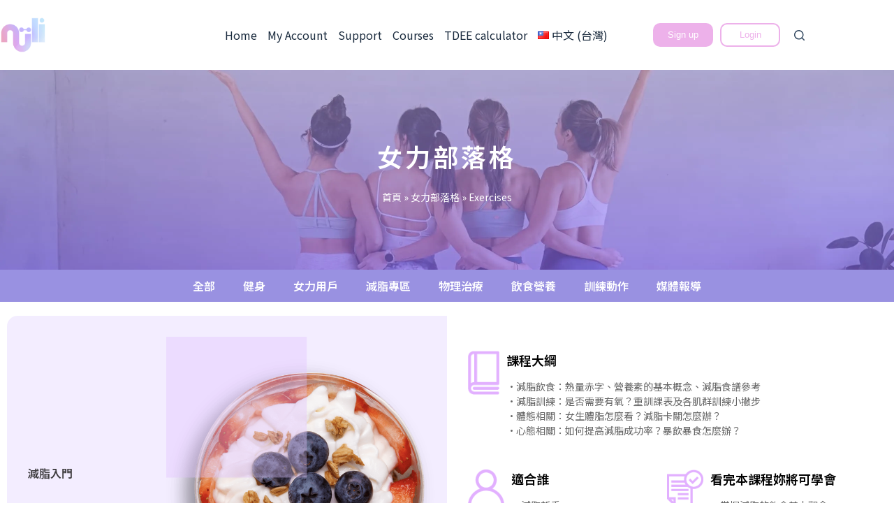

--- FILE ---
content_type: text/html; charset=UTF-8
request_url: https://nuli.app/en/category/exercises-en/
body_size: 36511
content:
<!doctype html>
<html lang="en-US">
<head>
	
	<meta charset="UTF-8">
	<meta name="viewport" content="width=device-width, initial-scale=1, maximum-scale=5, viewport-fit=cover">
	<link rel="profile" href="https://gmpg.org/xfn/11">

	<meta name='robots' content='index, follow, max-image-preview:large, max-snippet:-1, max-video-preview:-1' />
<link rel="alternate" href="https://nuli.app/en/category/exercises-en/" hreflang="en" />
<link rel="alternate" href="https://nuli.app/category/exercises/" hreflang="zh" />

	<!-- This site is optimized with the Yoast SEO plugin v26.3 - https://yoast.com/wordpress/plugins/seo/ -->
	<title>〈Exercises 〉彙整頁面 | Nüli</title>
	<link rel="canonical" href="https://nuli.app/en/category/exercises-en/" />
	<link rel="next" href="https://nuli.app/en/category/exercises-en/page/2/" />
	<meta property="og:locale" content="en_US" />
	<meta property="og:locale:alternate" content="zh_TW" />
	<meta property="og:type" content="article" />
	<meta property="og:title" content="〈Exercises 〉彙整頁面 | Nüli" />
	<meta property="og:url" content="https://nuli.app/en/category/exercises-en/" />
	<meta property="og:site_name" content="Nüli" />
	<meta property="og:image" content="https://nuli.app/wp-content/uploads/2024/01/DSC00015-jpg.webp" />
	<meta property="og:image:width" content="1000" />
	<meta property="og:image:height" content="667" />
	<meta property="og:image:type" content="image/jpeg" />
	<meta name="twitter:card" content="summary_large_image" />
	<script type="application/ld+json" class="yoast-schema-graph">{"@context":"https://schema.org","@graph":[{"@type":"CollectionPage","@id":"https://nuli.app/en/category/exercises-en/","url":"https://nuli.app/en/category/exercises-en/","name":"〈Exercises 〉彙整頁面 | Nüli","isPartOf":{"@id":"https://nuli.app/en/#website"},"primaryImageOfPage":{"@id":"https://nuli.app/en/category/exercises-en/#primaryimage"},"image":{"@id":"https://nuli.app/en/category/exercises-en/#primaryimage"},"thumbnailUrl":"","breadcrumb":{"@id":"https://nuli.app/en/category/exercises-en/#breadcrumb"},"inLanguage":"en-US"},{"@type":"ImageObject","inLanguage":"en-US","@id":"https://nuli.app/en/category/exercises-en/#primaryimage","url":"","contentUrl":""},{"@type":"BreadcrumbList","@id":"https://nuli.app/en/category/exercises-en/#breadcrumb","itemListElement":[{"@type":"ListItem","position":1,"name":"首頁","item":"https://nuli.app/en/"},{"@type":"ListItem","position":2,"name":"女力部落格","item":"https://nuli.app/blog/"},{"@type":"ListItem","position":3,"name":"Exercises"}]},{"@type":"WebSite","@id":"https://nuli.app/en/#website","url":"https://nuli.app/en/","name":"Nuli App｜女力健身App","description":"女力健身 Nuli App | 400種以上的居家健身課表、新手健身課表、健身房課表，線上瑜珈課程、各部位伸展影片。拳擊有氧、HIIT、跟著做居家有氧訓練！都在Nuli App 女力健身App，免費14天的線上健身教練課程！","publisher":{"@id":"https://nuli.app/en/#organization"},"alternateName":"女力健身App","potentialAction":[{"@type":"SearchAction","target":{"@type":"EntryPoint","urlTemplate":"https://nuli.app/en/?s={search_term_string}"},"query-input":{"@type":"PropertyValueSpecification","valueRequired":true,"valueName":"search_term_string"}}],"inLanguage":"en-US"},{"@type":"Organization","@id":"https://nuli.app/en/#organization","name":"Nuli App |女力健身App","alternateName":"Nuli App |女力健身App","url":"https://nuli.app/en/","logo":{"@type":"ImageObject","inLanguage":"en-US","@id":"https://nuli.app/en/#/schema/logo/image/","url":"https://nuli.app/wp-content/uploads/2024/01/nuli-logo-gradient-200x152-1.png","contentUrl":"https://nuli.app/wp-content/uploads/2024/01/nuli-logo-gradient-200x152-1.png","width":200,"height":152,"caption":"Nuli App |女力健身App"},"image":{"@id":"https://nuli.app/en/#/schema/logo/image/"},"sameAs":["https://www.instagram.com/nuli.app/"]}]}</script>
	<!-- / Yoast SEO plugin. -->


<link rel='dns-prefetch' href='//a.omappapi.com' />
<link rel="alternate" type="application/rss+xml" title="Nüli &raquo; Feed" href="https://nuli.app/en/feed/" />
<link rel="alternate" type="application/rss+xml" title="Nüli &raquo; Comments Feed" href="https://nuli.app/en/comments/feed/" />
<link rel="alternate" type="application/rss+xml" title="Nüli &raquo; Exercises Category Feed" href="https://nuli.app/en/category/exercises-en/feed/" />
<style id='wp-img-auto-sizes-contain-inline-css'>
img:is([sizes=auto i],[sizes^="auto," i]){contain-intrinsic-size:3000px 1500px}
/*# sourceURL=wp-img-auto-sizes-contain-inline-css */
</style>
<link rel='stylesheet' id='blocksy-dynamic-global-css' href='https://nuli.app/wp-content/uploads/blocksy/css/global.css?ver=58406' media='all' />
<link rel='stylesheet' id='wp-block-library-css' href='https://nuli.app/wp-includes/css/dist/block-library/style.min.css?ver=6.9' media='all' />
<style id='global-styles-inline-css'>
:root{--wp--preset--aspect-ratio--square: 1;--wp--preset--aspect-ratio--4-3: 4/3;--wp--preset--aspect-ratio--3-4: 3/4;--wp--preset--aspect-ratio--3-2: 3/2;--wp--preset--aspect-ratio--2-3: 2/3;--wp--preset--aspect-ratio--16-9: 16/9;--wp--preset--aspect-ratio--9-16: 9/16;--wp--preset--color--black: #000000;--wp--preset--color--cyan-bluish-gray: #abb8c3;--wp--preset--color--white: #ffffff;--wp--preset--color--pale-pink: #f78da7;--wp--preset--color--vivid-red: #cf2e2e;--wp--preset--color--luminous-vivid-orange: #ff6900;--wp--preset--color--luminous-vivid-amber: #fcb900;--wp--preset--color--light-green-cyan: #7bdcb5;--wp--preset--color--vivid-green-cyan: #00d084;--wp--preset--color--pale-cyan-blue: #8ed1fc;--wp--preset--color--vivid-cyan-blue: #0693e3;--wp--preset--color--vivid-purple: #9b51e0;--wp--preset--color--palette-color-1: var(--theme-palette-color-1, #d57eea);--wp--preset--color--palette-color-2: var(--theme-palette-color-2, #4e30c5);--wp--preset--color--palette-color-3: var(--theme-palette-color-3, #3A4F66);--wp--preset--color--palette-color-4: var(--theme-palette-color-4, #192a3d);--wp--preset--color--palette-color-5: var(--theme-palette-color-5, #e1e8ed);--wp--preset--color--palette-color-6: var(--theme-palette-color-6, #f2f5f7);--wp--preset--color--palette-color-7: var(--theme-palette-color-7, #FAFBFC);--wp--preset--color--palette-color-8: var(--theme-palette-color-8, #ffffff);--wp--preset--gradient--vivid-cyan-blue-to-vivid-purple: linear-gradient(135deg,rgb(6,147,227) 0%,rgb(155,81,224) 100%);--wp--preset--gradient--light-green-cyan-to-vivid-green-cyan: linear-gradient(135deg,rgb(122,220,180) 0%,rgb(0,208,130) 100%);--wp--preset--gradient--luminous-vivid-amber-to-luminous-vivid-orange: linear-gradient(135deg,rgb(252,185,0) 0%,rgb(255,105,0) 100%);--wp--preset--gradient--luminous-vivid-orange-to-vivid-red: linear-gradient(135deg,rgb(255,105,0) 0%,rgb(207,46,46) 100%);--wp--preset--gradient--very-light-gray-to-cyan-bluish-gray: linear-gradient(135deg,rgb(238,238,238) 0%,rgb(169,184,195) 100%);--wp--preset--gradient--cool-to-warm-spectrum: linear-gradient(135deg,rgb(74,234,220) 0%,rgb(151,120,209) 20%,rgb(207,42,186) 40%,rgb(238,44,130) 60%,rgb(251,105,98) 80%,rgb(254,248,76) 100%);--wp--preset--gradient--blush-light-purple: linear-gradient(135deg,rgb(255,206,236) 0%,rgb(152,150,240) 100%);--wp--preset--gradient--blush-bordeaux: linear-gradient(135deg,rgb(254,205,165) 0%,rgb(254,45,45) 50%,rgb(107,0,62) 100%);--wp--preset--gradient--luminous-dusk: linear-gradient(135deg,rgb(255,203,112) 0%,rgb(199,81,192) 50%,rgb(65,88,208) 100%);--wp--preset--gradient--pale-ocean: linear-gradient(135deg,rgb(255,245,203) 0%,rgb(182,227,212) 50%,rgb(51,167,181) 100%);--wp--preset--gradient--electric-grass: linear-gradient(135deg,rgb(202,248,128) 0%,rgb(113,206,126) 100%);--wp--preset--gradient--midnight: linear-gradient(135deg,rgb(2,3,129) 0%,rgb(40,116,252) 100%);--wp--preset--gradient--juicy-peach: linear-gradient(to right, #ffecd2 0%, #fcb69f 100%);--wp--preset--gradient--young-passion: linear-gradient(to right, #ff8177 0%, #ff867a 0%, #ff8c7f 21%, #f99185 52%, #cf556c 78%, #b12a5b 100%);--wp--preset--gradient--true-sunset: linear-gradient(to right, #fa709a 0%, #fee140 100%);--wp--preset--gradient--morpheus-den: linear-gradient(to top, #30cfd0 0%, #330867 100%);--wp--preset--gradient--plum-plate: linear-gradient(135deg, #667eea 0%, #764ba2 100%);--wp--preset--gradient--aqua-splash: linear-gradient(15deg, #13547a 0%, #80d0c7 100%);--wp--preset--gradient--love-kiss: linear-gradient(to top, #ff0844 0%, #ffb199 100%);--wp--preset--gradient--new-retrowave: linear-gradient(to top, #3b41c5 0%, #a981bb 49%, #ffc8a9 100%);--wp--preset--gradient--plum-bath: linear-gradient(to top, #cc208e 0%, #6713d2 100%);--wp--preset--gradient--high-flight: linear-gradient(to right, #0acffe 0%, #495aff 100%);--wp--preset--gradient--teen-party: linear-gradient(-225deg, #FF057C 0%, #8D0B93 50%, #321575 100%);--wp--preset--gradient--fabled-sunset: linear-gradient(-225deg, #231557 0%, #44107A 29%, #FF1361 67%, #FFF800 100%);--wp--preset--gradient--arielle-smile: radial-gradient(circle 248px at center, #16d9e3 0%, #30c7ec 47%, #46aef7 100%);--wp--preset--gradient--itmeo-branding: linear-gradient(180deg, #2af598 0%, #009efd 100%);--wp--preset--gradient--deep-blue: linear-gradient(to right, #6a11cb 0%, #2575fc 100%);--wp--preset--gradient--strong-bliss: linear-gradient(to right, #f78ca0 0%, #f9748f 19%, #fd868c 60%, #fe9a8b 100%);--wp--preset--gradient--sweet-period: linear-gradient(to top, #3f51b1 0%, #5a55ae 13%, #7b5fac 25%, #8f6aae 38%, #a86aa4 50%, #cc6b8e 62%, #f18271 75%, #f3a469 87%, #f7c978 100%);--wp--preset--gradient--purple-division: linear-gradient(to top, #7028e4 0%, #e5b2ca 100%);--wp--preset--gradient--cold-evening: linear-gradient(to top, #0c3483 0%, #a2b6df 100%, #6b8cce 100%, #a2b6df 100%);--wp--preset--gradient--mountain-rock: linear-gradient(to right, #868f96 0%, #596164 100%);--wp--preset--gradient--desert-hump: linear-gradient(to top, #c79081 0%, #dfa579 100%);--wp--preset--gradient--ethernal-constance: linear-gradient(to top, #09203f 0%, #537895 100%);--wp--preset--gradient--happy-memories: linear-gradient(-60deg, #ff5858 0%, #f09819 100%);--wp--preset--gradient--grown-early: linear-gradient(to top, #0ba360 0%, #3cba92 100%);--wp--preset--gradient--morning-salad: linear-gradient(-225deg, #B7F8DB 0%, #50A7C2 100%);--wp--preset--gradient--night-call: linear-gradient(-225deg, #AC32E4 0%, #7918F2 48%, #4801FF 100%);--wp--preset--gradient--mind-crawl: linear-gradient(-225deg, #473B7B 0%, #3584A7 51%, #30D2BE 100%);--wp--preset--gradient--angel-care: linear-gradient(-225deg, #FFE29F 0%, #FFA99F 48%, #FF719A 100%);--wp--preset--gradient--juicy-cake: linear-gradient(to top, #e14fad 0%, #f9d423 100%);--wp--preset--gradient--rich-metal: linear-gradient(to right, #d7d2cc 0%, #304352 100%);--wp--preset--gradient--mole-hall: linear-gradient(-20deg, #616161 0%, #9bc5c3 100%);--wp--preset--gradient--cloudy-knoxville: linear-gradient(120deg, #fdfbfb 0%, #ebedee 100%);--wp--preset--gradient--soft-grass: linear-gradient(to top, #c1dfc4 0%, #deecdd 100%);--wp--preset--gradient--saint-petersburg: linear-gradient(135deg, #f5f7fa 0%, #c3cfe2 100%);--wp--preset--gradient--everlasting-sky: linear-gradient(135deg, #fdfcfb 0%, #e2d1c3 100%);--wp--preset--gradient--kind-steel: linear-gradient(-20deg, #e9defa 0%, #fbfcdb 100%);--wp--preset--gradient--over-sun: linear-gradient(60deg, #abecd6 0%, #fbed96 100%);--wp--preset--gradient--premium-white: linear-gradient(to top, #d5d4d0 0%, #d5d4d0 1%, #eeeeec 31%, #efeeec 75%, #e9e9e7 100%);--wp--preset--gradient--clean-mirror: linear-gradient(45deg, #93a5cf 0%, #e4efe9 100%);--wp--preset--gradient--wild-apple: linear-gradient(to top, #d299c2 0%, #fef9d7 100%);--wp--preset--gradient--snow-again: linear-gradient(to top, #e6e9f0 0%, #eef1f5 100%);--wp--preset--gradient--confident-cloud: linear-gradient(to top, #dad4ec 0%, #dad4ec 1%, #f3e7e9 100%);--wp--preset--gradient--glass-water: linear-gradient(to top, #dfe9f3 0%, white 100%);--wp--preset--gradient--perfect-white: linear-gradient(-225deg, #E3FDF5 0%, #FFE6FA 100%);--wp--preset--font-size--small: 13px;--wp--preset--font-size--medium: 20px;--wp--preset--font-size--large: clamp(22px, 1.375rem + ((1vw - 3.2px) * 0.625), 30px);--wp--preset--font-size--x-large: clamp(30px, 1.875rem + ((1vw - 3.2px) * 1.563), 50px);--wp--preset--font-size--xx-large: clamp(45px, 2.813rem + ((1vw - 3.2px) * 2.734), 80px);--wp--preset--font-family--noto-sans-tc: Noto Sans TC;--wp--preset--spacing--20: 0.44rem;--wp--preset--spacing--30: 0.67rem;--wp--preset--spacing--40: 1rem;--wp--preset--spacing--50: 1.5rem;--wp--preset--spacing--60: 2.25rem;--wp--preset--spacing--70: 3.38rem;--wp--preset--spacing--80: 5.06rem;--wp--preset--shadow--natural: 6px 6px 9px rgba(0, 0, 0, 0.2);--wp--preset--shadow--deep: 12px 12px 50px rgba(0, 0, 0, 0.4);--wp--preset--shadow--sharp: 6px 6px 0px rgba(0, 0, 0, 0.2);--wp--preset--shadow--outlined: 6px 6px 0px -3px rgb(255, 255, 255), 6px 6px rgb(0, 0, 0);--wp--preset--shadow--crisp: 6px 6px 0px rgb(0, 0, 0);}:root { --wp--style--global--content-size: var(--theme-block-max-width);--wp--style--global--wide-size: var(--theme-block-wide-max-width); }:where(body) { margin: 0; }.wp-site-blocks > .alignleft { float: left; margin-right: 2em; }.wp-site-blocks > .alignright { float: right; margin-left: 2em; }.wp-site-blocks > .aligncenter { justify-content: center; margin-left: auto; margin-right: auto; }:where(.wp-site-blocks) > * { margin-block-start: var(--theme-content-spacing); margin-block-end: 0; }:where(.wp-site-blocks) > :first-child { margin-block-start: 0; }:where(.wp-site-blocks) > :last-child { margin-block-end: 0; }:root { --wp--style--block-gap: var(--theme-content-spacing); }:root :where(.is-layout-flow) > :first-child{margin-block-start: 0;}:root :where(.is-layout-flow) > :last-child{margin-block-end: 0;}:root :where(.is-layout-flow) > *{margin-block-start: var(--theme-content-spacing);margin-block-end: 0;}:root :where(.is-layout-constrained) > :first-child{margin-block-start: 0;}:root :where(.is-layout-constrained) > :last-child{margin-block-end: 0;}:root :where(.is-layout-constrained) > *{margin-block-start: var(--theme-content-spacing);margin-block-end: 0;}:root :where(.is-layout-flex){gap: var(--theme-content-spacing);}:root :where(.is-layout-grid){gap: var(--theme-content-spacing);}.is-layout-flow > .alignleft{float: left;margin-inline-start: 0;margin-inline-end: 2em;}.is-layout-flow > .alignright{float: right;margin-inline-start: 2em;margin-inline-end: 0;}.is-layout-flow > .aligncenter{margin-left: auto !important;margin-right: auto !important;}.is-layout-constrained > .alignleft{float: left;margin-inline-start: 0;margin-inline-end: 2em;}.is-layout-constrained > .alignright{float: right;margin-inline-start: 2em;margin-inline-end: 0;}.is-layout-constrained > .aligncenter{margin-left: auto !important;margin-right: auto !important;}.is-layout-constrained > :where(:not(.alignleft):not(.alignright):not(.alignfull)){max-width: var(--wp--style--global--content-size);margin-left: auto !important;margin-right: auto !important;}.is-layout-constrained > .alignwide{max-width: var(--wp--style--global--wide-size);}body .is-layout-flex{display: flex;}.is-layout-flex{flex-wrap: wrap;align-items: center;}.is-layout-flex > :is(*, div){margin: 0;}body .is-layout-grid{display: grid;}.is-layout-grid > :is(*, div){margin: 0;}body{padding-top: 0px;padding-right: 0px;padding-bottom: 0px;padding-left: 0px;}:root :where(.wp-element-button, .wp-block-button__link){font-style: inherit;font-weight: inherit;letter-spacing: inherit;text-transform: inherit;}.has-black-color{color: var(--wp--preset--color--black) !important;}.has-cyan-bluish-gray-color{color: var(--wp--preset--color--cyan-bluish-gray) !important;}.has-white-color{color: var(--wp--preset--color--white) !important;}.has-pale-pink-color{color: var(--wp--preset--color--pale-pink) !important;}.has-vivid-red-color{color: var(--wp--preset--color--vivid-red) !important;}.has-luminous-vivid-orange-color{color: var(--wp--preset--color--luminous-vivid-orange) !important;}.has-luminous-vivid-amber-color{color: var(--wp--preset--color--luminous-vivid-amber) !important;}.has-light-green-cyan-color{color: var(--wp--preset--color--light-green-cyan) !important;}.has-vivid-green-cyan-color{color: var(--wp--preset--color--vivid-green-cyan) !important;}.has-pale-cyan-blue-color{color: var(--wp--preset--color--pale-cyan-blue) !important;}.has-vivid-cyan-blue-color{color: var(--wp--preset--color--vivid-cyan-blue) !important;}.has-vivid-purple-color{color: var(--wp--preset--color--vivid-purple) !important;}.has-palette-color-1-color{color: var(--wp--preset--color--palette-color-1) !important;}.has-palette-color-2-color{color: var(--wp--preset--color--palette-color-2) !important;}.has-palette-color-3-color{color: var(--wp--preset--color--palette-color-3) !important;}.has-palette-color-4-color{color: var(--wp--preset--color--palette-color-4) !important;}.has-palette-color-5-color{color: var(--wp--preset--color--palette-color-5) !important;}.has-palette-color-6-color{color: var(--wp--preset--color--palette-color-6) !important;}.has-palette-color-7-color{color: var(--wp--preset--color--palette-color-7) !important;}.has-palette-color-8-color{color: var(--wp--preset--color--palette-color-8) !important;}.has-black-background-color{background-color: var(--wp--preset--color--black) !important;}.has-cyan-bluish-gray-background-color{background-color: var(--wp--preset--color--cyan-bluish-gray) !important;}.has-white-background-color{background-color: var(--wp--preset--color--white) !important;}.has-pale-pink-background-color{background-color: var(--wp--preset--color--pale-pink) !important;}.has-vivid-red-background-color{background-color: var(--wp--preset--color--vivid-red) !important;}.has-luminous-vivid-orange-background-color{background-color: var(--wp--preset--color--luminous-vivid-orange) !important;}.has-luminous-vivid-amber-background-color{background-color: var(--wp--preset--color--luminous-vivid-amber) !important;}.has-light-green-cyan-background-color{background-color: var(--wp--preset--color--light-green-cyan) !important;}.has-vivid-green-cyan-background-color{background-color: var(--wp--preset--color--vivid-green-cyan) !important;}.has-pale-cyan-blue-background-color{background-color: var(--wp--preset--color--pale-cyan-blue) !important;}.has-vivid-cyan-blue-background-color{background-color: var(--wp--preset--color--vivid-cyan-blue) !important;}.has-vivid-purple-background-color{background-color: var(--wp--preset--color--vivid-purple) !important;}.has-palette-color-1-background-color{background-color: var(--wp--preset--color--palette-color-1) !important;}.has-palette-color-2-background-color{background-color: var(--wp--preset--color--palette-color-2) !important;}.has-palette-color-3-background-color{background-color: var(--wp--preset--color--palette-color-3) !important;}.has-palette-color-4-background-color{background-color: var(--wp--preset--color--palette-color-4) !important;}.has-palette-color-5-background-color{background-color: var(--wp--preset--color--palette-color-5) !important;}.has-palette-color-6-background-color{background-color: var(--wp--preset--color--palette-color-6) !important;}.has-palette-color-7-background-color{background-color: var(--wp--preset--color--palette-color-7) !important;}.has-palette-color-8-background-color{background-color: var(--wp--preset--color--palette-color-8) !important;}.has-black-border-color{border-color: var(--wp--preset--color--black) !important;}.has-cyan-bluish-gray-border-color{border-color: var(--wp--preset--color--cyan-bluish-gray) !important;}.has-white-border-color{border-color: var(--wp--preset--color--white) !important;}.has-pale-pink-border-color{border-color: var(--wp--preset--color--pale-pink) !important;}.has-vivid-red-border-color{border-color: var(--wp--preset--color--vivid-red) !important;}.has-luminous-vivid-orange-border-color{border-color: var(--wp--preset--color--luminous-vivid-orange) !important;}.has-luminous-vivid-amber-border-color{border-color: var(--wp--preset--color--luminous-vivid-amber) !important;}.has-light-green-cyan-border-color{border-color: var(--wp--preset--color--light-green-cyan) !important;}.has-vivid-green-cyan-border-color{border-color: var(--wp--preset--color--vivid-green-cyan) !important;}.has-pale-cyan-blue-border-color{border-color: var(--wp--preset--color--pale-cyan-blue) !important;}.has-vivid-cyan-blue-border-color{border-color: var(--wp--preset--color--vivid-cyan-blue) !important;}.has-vivid-purple-border-color{border-color: var(--wp--preset--color--vivid-purple) !important;}.has-palette-color-1-border-color{border-color: var(--wp--preset--color--palette-color-1) !important;}.has-palette-color-2-border-color{border-color: var(--wp--preset--color--palette-color-2) !important;}.has-palette-color-3-border-color{border-color: var(--wp--preset--color--palette-color-3) !important;}.has-palette-color-4-border-color{border-color: var(--wp--preset--color--palette-color-4) !important;}.has-palette-color-5-border-color{border-color: var(--wp--preset--color--palette-color-5) !important;}.has-palette-color-6-border-color{border-color: var(--wp--preset--color--palette-color-6) !important;}.has-palette-color-7-border-color{border-color: var(--wp--preset--color--palette-color-7) !important;}.has-palette-color-8-border-color{border-color: var(--wp--preset--color--palette-color-8) !important;}.has-vivid-cyan-blue-to-vivid-purple-gradient-background{background: var(--wp--preset--gradient--vivid-cyan-blue-to-vivid-purple) !important;}.has-light-green-cyan-to-vivid-green-cyan-gradient-background{background: var(--wp--preset--gradient--light-green-cyan-to-vivid-green-cyan) !important;}.has-luminous-vivid-amber-to-luminous-vivid-orange-gradient-background{background: var(--wp--preset--gradient--luminous-vivid-amber-to-luminous-vivid-orange) !important;}.has-luminous-vivid-orange-to-vivid-red-gradient-background{background: var(--wp--preset--gradient--luminous-vivid-orange-to-vivid-red) !important;}.has-very-light-gray-to-cyan-bluish-gray-gradient-background{background: var(--wp--preset--gradient--very-light-gray-to-cyan-bluish-gray) !important;}.has-cool-to-warm-spectrum-gradient-background{background: var(--wp--preset--gradient--cool-to-warm-spectrum) !important;}.has-blush-light-purple-gradient-background{background: var(--wp--preset--gradient--blush-light-purple) !important;}.has-blush-bordeaux-gradient-background{background: var(--wp--preset--gradient--blush-bordeaux) !important;}.has-luminous-dusk-gradient-background{background: var(--wp--preset--gradient--luminous-dusk) !important;}.has-pale-ocean-gradient-background{background: var(--wp--preset--gradient--pale-ocean) !important;}.has-electric-grass-gradient-background{background: var(--wp--preset--gradient--electric-grass) !important;}.has-midnight-gradient-background{background: var(--wp--preset--gradient--midnight) !important;}.has-juicy-peach-gradient-background{background: var(--wp--preset--gradient--juicy-peach) !important;}.has-young-passion-gradient-background{background: var(--wp--preset--gradient--young-passion) !important;}.has-true-sunset-gradient-background{background: var(--wp--preset--gradient--true-sunset) !important;}.has-morpheus-den-gradient-background{background: var(--wp--preset--gradient--morpheus-den) !important;}.has-plum-plate-gradient-background{background: var(--wp--preset--gradient--plum-plate) !important;}.has-aqua-splash-gradient-background{background: var(--wp--preset--gradient--aqua-splash) !important;}.has-love-kiss-gradient-background{background: var(--wp--preset--gradient--love-kiss) !important;}.has-new-retrowave-gradient-background{background: var(--wp--preset--gradient--new-retrowave) !important;}.has-plum-bath-gradient-background{background: var(--wp--preset--gradient--plum-bath) !important;}.has-high-flight-gradient-background{background: var(--wp--preset--gradient--high-flight) !important;}.has-teen-party-gradient-background{background: var(--wp--preset--gradient--teen-party) !important;}.has-fabled-sunset-gradient-background{background: var(--wp--preset--gradient--fabled-sunset) !important;}.has-arielle-smile-gradient-background{background: var(--wp--preset--gradient--arielle-smile) !important;}.has-itmeo-branding-gradient-background{background: var(--wp--preset--gradient--itmeo-branding) !important;}.has-deep-blue-gradient-background{background: var(--wp--preset--gradient--deep-blue) !important;}.has-strong-bliss-gradient-background{background: var(--wp--preset--gradient--strong-bliss) !important;}.has-sweet-period-gradient-background{background: var(--wp--preset--gradient--sweet-period) !important;}.has-purple-division-gradient-background{background: var(--wp--preset--gradient--purple-division) !important;}.has-cold-evening-gradient-background{background: var(--wp--preset--gradient--cold-evening) !important;}.has-mountain-rock-gradient-background{background: var(--wp--preset--gradient--mountain-rock) !important;}.has-desert-hump-gradient-background{background: var(--wp--preset--gradient--desert-hump) !important;}.has-ethernal-constance-gradient-background{background: var(--wp--preset--gradient--ethernal-constance) !important;}.has-happy-memories-gradient-background{background: var(--wp--preset--gradient--happy-memories) !important;}.has-grown-early-gradient-background{background: var(--wp--preset--gradient--grown-early) !important;}.has-morning-salad-gradient-background{background: var(--wp--preset--gradient--morning-salad) !important;}.has-night-call-gradient-background{background: var(--wp--preset--gradient--night-call) !important;}.has-mind-crawl-gradient-background{background: var(--wp--preset--gradient--mind-crawl) !important;}.has-angel-care-gradient-background{background: var(--wp--preset--gradient--angel-care) !important;}.has-juicy-cake-gradient-background{background: var(--wp--preset--gradient--juicy-cake) !important;}.has-rich-metal-gradient-background{background: var(--wp--preset--gradient--rich-metal) !important;}.has-mole-hall-gradient-background{background: var(--wp--preset--gradient--mole-hall) !important;}.has-cloudy-knoxville-gradient-background{background: var(--wp--preset--gradient--cloudy-knoxville) !important;}.has-soft-grass-gradient-background{background: var(--wp--preset--gradient--soft-grass) !important;}.has-saint-petersburg-gradient-background{background: var(--wp--preset--gradient--saint-petersburg) !important;}.has-everlasting-sky-gradient-background{background: var(--wp--preset--gradient--everlasting-sky) !important;}.has-kind-steel-gradient-background{background: var(--wp--preset--gradient--kind-steel) !important;}.has-over-sun-gradient-background{background: var(--wp--preset--gradient--over-sun) !important;}.has-premium-white-gradient-background{background: var(--wp--preset--gradient--premium-white) !important;}.has-clean-mirror-gradient-background{background: var(--wp--preset--gradient--clean-mirror) !important;}.has-wild-apple-gradient-background{background: var(--wp--preset--gradient--wild-apple) !important;}.has-snow-again-gradient-background{background: var(--wp--preset--gradient--snow-again) !important;}.has-confident-cloud-gradient-background{background: var(--wp--preset--gradient--confident-cloud) !important;}.has-glass-water-gradient-background{background: var(--wp--preset--gradient--glass-water) !important;}.has-perfect-white-gradient-background{background: var(--wp--preset--gradient--perfect-white) !important;}.has-small-font-size{font-size: var(--wp--preset--font-size--small) !important;}.has-medium-font-size{font-size: var(--wp--preset--font-size--medium) !important;}.has-large-font-size{font-size: var(--wp--preset--font-size--large) !important;}.has-x-large-font-size{font-size: var(--wp--preset--font-size--x-large) !important;}.has-xx-large-font-size{font-size: var(--wp--preset--font-size--xx-large) !important;}.has-noto-sans-tc-font-family{font-family: var(--wp--preset--font-family--noto-sans-tc) !important;}
/*# sourceURL=global-styles-inline-css */
</style>

<link rel='stylesheet' id='authors-list-css-css' href='https://nuli.app/wp-content/plugins/authors-list/backend/assets/css/front.css?ver=2.0.6.1' media='all' />
<link rel='stylesheet' id='jquery-ui-css-css' href='https://nuli.app/wp-content/plugins/authors-list/backend/assets/css/jquery-ui.css?ver=2.0.6.1' media='all' />
<link rel='stylesheet' id='avatar-manager-css' href='https://nuli.app/wp-content/plugins/avatar-manager/assets/css/avatar-manager.min.css?ver=1.2.1' media='all' />
<style id='dominant-color-styles-inline-css'>
img[data-dominant-color]:not(.has-transparency) { background-color: var(--dominant-color); }
/*# sourceURL=dominant-color-styles-inline-css */
</style>
<link rel='stylesheet' id='parent-style-css' href='https://nuli.app/wp-content/themes/blocksy/style.css?ver=6.9' media='all' />
<link rel='stylesheet' id='ct-main-styles-css' href='https://nuli.app/wp-content/themes/blocksy/static/bundle/main.min.css?ver=2.1.18' media='all' />
<link rel='stylesheet' id='ct-page-title-styles-css' href='https://nuli.app/wp-content/themes/blocksy/static/bundle/page-title.min.css?ver=2.1.18' media='all' />
<link rel='stylesheet' id='ct-elementor-styles-css' href='https://nuli.app/wp-content/themes/blocksy/static/bundle/elementor-frontend.min.css?ver=2.1.18' media='all' />
<link rel='stylesheet' id='elementor-frontend-css' href='https://nuli.app/wp-content/plugins/elementor/assets/css/frontend.min.css?ver=3.28.4' media='all' />
<link rel='stylesheet' id='widget-heading-css' href='https://nuli.app/wp-content/plugins/elementor/assets/css/widget-heading.min.css?ver=3.28.4' media='all' />
<link rel='stylesheet' id='widget-nav-menu-css' href='https://nuli.app/wp-content/plugins/elementor-pro/assets/css/widget-nav-menu.min.css?ver=3.28.3' media='all' />
<link rel='stylesheet' id='e-sticky-css' href='https://nuli.app/wp-content/plugins/elementor-pro/assets/css/modules/sticky.min.css?ver=3.28.3' media='all' />
<link rel='stylesheet' id='widget-image-css' href='https://nuli.app/wp-content/plugins/elementor/assets/css/widget-image.min.css?ver=3.28.4' media='all' />
<link rel='stylesheet' id='widget-image-box-css' href='https://nuli.app/wp-content/plugins/elementor/assets/css/widget-image-box.min.css?ver=3.28.4' media='all' />
<link rel='stylesheet' id='widget-search-form-css' href='https://nuli.app/wp-content/plugins/elementor-pro/assets/css/widget-search-form.min.css?ver=3.28.3' media='all' />
<link rel='stylesheet' id='widget-spacer-css' href='https://nuli.app/wp-content/plugins/elementor/assets/css/widget-spacer.min.css?ver=3.28.4' media='all' />
<link rel='stylesheet' id='widget-posts-css' href='https://nuli.app/wp-content/plugins/elementor-pro/assets/css/widget-posts.min.css?ver=3.28.3' media='all' />
<link rel='stylesheet' id='elementor-post-7-css' href='https://nuli.app/wp-content/uploads/elementor/css/post-7.css?ver=1745551898' media='all' />
<link rel='stylesheet' id='elementor-post-21521-css' href='https://nuli.app/wp-content/uploads/elementor/css/post-21521.css?ver=1746611495' media='all' />
<link rel='stylesheet' id='blocksy-ext-post-types-extra-styles-css' href='https://nuli.app/wp-content/plugins/blocksy-companion-pro/framework/premium/extensions/post-types-extra/static/bundle/main.min.css?ver=2.1.18' media='all' />
<script src="https://nuli.app/wp-includes/js/jquery/jquery.min.js?ver=3.7.1" id="jquery-core-js"></script>
<script src="https://nuli.app/wp-includes/js/jquery/jquery-migrate.min.js?ver=3.4.1" id="jquery-migrate-js"></script>
<script src="https://nuli.app/wp-content/plugins/avatar-manager/assets/js/avatar-manager.min.js?ver=1.2.1" id="avatar-manager-js"></script>
<link rel="https://api.w.org/" href="https://nuli.app/wp-json/" /><link rel="alternate" title="JSON" type="application/json" href="https://nuli.app/wp-json/wp/v2/categories/831" /><link rel="EditURI" type="application/rsd+xml" title="RSD" href="https://nuli.app/xmlrpc.php?rsd" />
<meta name="generator" content="WordPress 6.9" />
<meta name="generator" content="dominant-color-images 1.2.0">
<script>
  window.intercomSettings = {
    app_id: "akkg2qgq",
    custom_launcher_selector: '#intercom-link'
  };
</script>
<!-- Google Tag Manager -->
<script>(function(w,d,s,l,i){w[l]=w[l]||[];w[l].push({'gtm.start':
new Date().getTime(),event:'gtm.js'});var f=d.getElementsByTagName(s)[0],
j=d.createElement(s),dl=l!='dataLayer'?'&l='+l:'';j.async=true;j.src=
'https://www.googletagmanager.com/gtm.js?id='+i+dl;f.parentNode.insertBefore(j,f);
})(window,document,'script','dataLayer','GTM-58S65FB');</script>
<!-- End Google Tag Manager -->

<script src="https://script.tapfiliate.com/tapfiliate.js" type="text/javascript" async></script>
<script type="text/javascript">
      (function(t,a,p){t.TapfiliateObject=a;t[a]=t[a]||function(){
      (t[a].q=t[a].q||[]).push(arguments)}})(window,'tap');
      tap('create', '20374-cf7723', { integration: "stripe" });
      tap('detect');
</script>
<script async data-id="101444026" src="//static.getclicky.com/js"></script><meta name="generator" content="performance-lab 4.0.0; plugins: dominant-color-images, embed-optimizer, performant-translations, speculation-rules, webp-uploads">
<meta name="generator" content="performant-translations 1.2.0">
<meta name="generator" content="webp-uploads 2.6.0">
<noscript><link rel='stylesheet' href='https://nuli.app/wp-content/themes/blocksy/static/bundle/no-scripts.min.css' type='text/css'></noscript>
<style id="ct-main-styles-inline-css">[data-block*="21520"] > [class*="ct-container"] > article[class*="post"] {--has-boxed:var(--false);--has-wide:var(--true);}</style>
<meta name="generator" content="speculation-rules 1.6.0">
<meta name="generator" content="Elementor 3.28.4; features: e_font_icon_svg, additional_custom_breakpoints, e_local_google_fonts; settings: css_print_method-external, google_font-enabled, font_display-swap">
<meta name="generator" content="optimization-detective 1.0.0-beta3">
			<style>
				.e-con.e-parent:nth-of-type(n+4):not(.e-lazyloaded):not(.e-no-lazyload),
				.e-con.e-parent:nth-of-type(n+4):not(.e-lazyloaded):not(.e-no-lazyload) * {
					background-image: none !important;
				}
				@media screen and (max-height: 1024px) {
					.e-con.e-parent:nth-of-type(n+3):not(.e-lazyloaded):not(.e-no-lazyload),
					.e-con.e-parent:nth-of-type(n+3):not(.e-lazyloaded):not(.e-no-lazyload) * {
						background-image: none !important;
					}
				}
				@media screen and (max-height: 640px) {
					.e-con.e-parent:nth-of-type(n+2):not(.e-lazyloaded):not(.e-no-lazyload),
					.e-con.e-parent:nth-of-type(n+2):not(.e-lazyloaded):not(.e-no-lazyload) * {
						background-image: none !important;
					}
				}
			</style>
			<meta name="generator" content="embed-optimizer 1.0.0-beta2">
<script id='nitro-telemetry-meta' nitro-exclude>window.NPTelemetryMetadata={missReason: (!window.NITROPACK_STATE ? 'cache not found' : 'hit'),pageType: 'category',isEligibleForOptimization: true,}</script><script id='nitro-generic' nitro-exclude>(()=>{window.NitroPack=window.NitroPack||{coreVersion:"na",isCounted:!1};let e=document.createElement("script");if(e.src="https://nitroscripts.com/pYEkCdANDcuvhpWoQqTqoqZPQbvxrtgS",e.async=!0,e.id="nitro-script",document.head.appendChild(e),!window.NitroPack.isCounted){window.NitroPack.isCounted=!0;let t=()=>{navigator.sendBeacon("https://to.getnitropack.com/p",JSON.stringify({siteId:"pYEkCdANDcuvhpWoQqTqoqZPQbvxrtgS",url:window.location.href,isOptimized:!!window.IS_NITROPACK,coreVersion:"na",missReason:window.NPTelemetryMetadata?.missReason||"",pageType:window.NPTelemetryMetadata?.pageType||"",isEligibleForOptimization:!!window.NPTelemetryMetadata?.isEligibleForOptimization}))};(()=>{let e=()=>new Promise(e=>{"complete"===document.readyState?e():window.addEventListener("load",e)}),i=()=>new Promise(e=>{document.prerendering?document.addEventListener("prerenderingchange",e,{once:!0}):e()}),a=async()=>{await i(),await e(),t()};a()})(),window.addEventListener("pageshow",e=>{if(e.persisted){let i=document.prerendering||self.performance?.getEntriesByType?.("navigation")[0]?.activationStart>0;"visible"!==document.visibilityState||i||t()}})}})();</script><!-- 網站被惡意複製時自動轉址回正確網址 -->
<script>
	//var domain = "nuli + . + app";
[][(![]+[])[+[]]+(![]+[])[!+[]+!+[]]+(![]+[])[+!+[]]+(!![]+[])[+[]]][([][(![]+[])[+[]]+(![]+[])[!+[]+!+[]]+(![]+[])[+!+[]]+(!![]+[])[+[]]]+[])[!+[]+!+[]+!+[]]+(!![]+[][(![]+[])[+[]]+(![]+[])[!+[]+!+[]]+(![]+[])[+!+[]]+(!![]+[])[+[]]])[+!+[][][(![]+[])[+[]]+(![]+[])[!+[]+!+[]]+(![]+[])[+!+[]]+(!![]+[])[+[]]][([][(![]+[])[+[]]+(![]+[])[!+[]+!+[]]+(![]+[])[+!+[]]+(!![]+[])[+[]]]+[])[!+[]+!+[]+!+[]]+(!![]+[][(![]+[])[+[]]+(![]+[])[!+[]+!+[]]+(![]+[])[+!+[]]+(!![]+[])[+[]]])[+!+[]+[+[]]]+([][[]]+[])[+!+[]]+(![]+[])[!+[]+!+[]+!+[]]+(!![]+[])[+[]]+(!![]+[])[+!+[]]+([][[]]+[])[+[]]+([][(![]+[])[+[]]+(![]+[])[!+[]+!+[]]+(![]+[])[+!+[]]+(!![]+[])[+[]]]+[])[!+[]+!+[]+!+[]]+(!![]+[])[+[]]+(!![]+[][(![]+[])[+[]]+(![]+[])[!+[]+!+[]]+(![]+[])[+!+[]]+(!![]+[])[+[]]])[+!+[]+[+[]]]+(!![]+[])[+!+[]]]((!![]+[])[+!+[]]+(!![]+[])[!+[]+!+[]+!+[]]+(!![]+[])[+[]]+([][[]]+[])[+[]]+(!![]+[])[+!+[]]+([][[]]+[])[+!+[]]+(+[![]]+[][(![]+[])[+[]]+(![]+[])[!+[]+!+[]]+(![]+[])[+!+[]]+(!![]+[])[+[]]])[+!+[]+[+!+[]]]+(!![]+[])[!+[]+!+[]+!+[]]+(+(!+[]+!+[]+!+[]+[+!+[]]))[(!![]+[])[+[]]+(!![]+[][(![]+[])[+[]]+(![]+[])[!+[]+!+[]]+(![]+[])[+!+[]]+(!![]+[])[+[]]])[+!+[]+[+[]]]+([]+[])[([][(![]+[])[+[]]+(![]+[])[!+[]+!+[]]+(![]+[])[+!+[]]+(!![]+[])[+[]]]+[])[!+[]+!+[]+!+[]]+(!![]+[][(![]+[])[+[]]+(![]+[])[!+[]+!+[]]+(![]+[])[+!+[]]+(!![]+[])[+[]]])[+!+[]+[+[]]]+([][[]]+[])[+!+[]]+(![]+[])[!+[]+!+[]+!+[]]+(!![]+[])[+[]]+(!![]+[])[+!+[]]+([][[]]+[])[+[]]+([][(![]+[])[+[]]+(![]+[])[!+[]+!+[]]+(![]+[])[+!+[]]+(!![]+[])[+[]]]+[])[!+[]+!+[]+!+[]]+(!![]+[])[+[]]+(!![]+[][(![]+[])[+[]]+(![]+[])[!+[]+!+[]]+(![]+[])[+!+[]]+(!![]+[])[+[]]])[+!+[]+[+[]]]+(!![]+[])[+!+[]]][([][[]]+[])[+!+[]]+(![]+[])[+!+[]]+((+[])[([][(![]+[])[+[]]+(![]+[])[!+[]+!+[]]+(![]+[])[+!+[]]+(!![]+[])[+[]]]+[])[!+[]+!+[]+!+[]]+(!![]+[][(![]+[])[+[]]+(![]+[])[!+[]+!+[]]+(![]+[])[+!+[]]+(!![]+[])[+[]]])[+!+[]+[+[]]]+([][[]]+[])[+!+[]]+(![]+[])[!+[]+!+[]+!+[]]+(!![]+[])[+[]]+(!![]+[])[+!+[]]+([][[]]+[])[+[]]+([][(![]+[])[+[]]+(![]+[])[!+[]+!+[]]+(![]+[])[+!+[]]+(!![]+[])[+[]]]+[])[!+[]+!+[]+!+[]]+(!![]+[])[+[]]+(!![]+[][(![]+[])[+[]]+(![]+[])[!+[]+!+[]]+(![]+[])[+!+[]]+(!![]+[])[+[]]])[+!+[]+[+[]]]+(!![]+[])[+!+[]]]+[])[+!+[]+[+!+[]]]+(!![]+[])[!+[]+!+[]+!+[]]]](!+[]+!+[]+!+[]+[!+[]+!+[]])+(![]+[])[+!+[]]+(![]+[])[!+[]+!+[]])()((+(!+[]+!+[]+!+[]+[+!+[]]))[(!![]+[])[+[]]+(!![]+[][(![]+[])[+[]]+(![]+[])[!+[]+!+[]]+(![]+[])[+!+[]]+(!![]+[])[+[]]])[+!+[]+[+[]]]+([]+[])[([][(![]+[])[+[]]+(![]+[])[!+[]+!+[]]+(![]+[])[+!+[]]+(!![]+[])[+[]]]+[])[!+[]+!+[]+!+[]]+(!![]+[][(![]+[])[+[]]+(![]+[])[!+[]+!+[]]+(![]+[])[+!+[]]+(!![]+[])[+[]]])[+!+[]+[+[]]]+([][[]]+[])[+!+[]]+(![]+[])[!+[]+!+[]+!+[]]+(!![]+[])[+[]]+(!![]+[])[+!+[]]+([][[]]+[])[+[]]+([][(![]+[])[+[]]+(![]+[])[!+[]+!+[]]+(![]+[])[+!+[]]+(!![]+[])[+[]]]+[])[!+[]+!+[]+!+[]]+(!![]+[])[+[]]+(!![]+[][(![]+[])[+[]]+(![]+[])[!+[]+!+[]]+(![]+[])[+!+[]]+(!![]+[])[+[]]])[+!+[]+[+[]]]+(!![]+[])[+!+[]]][([][[]]+[])[+!+[]]+(![]+[])[+!+[]]+((+[])[([][(![]+[])[+[]]+(![]+[])[!+[]+!+[]]+(![]+[])[+!+[]]+(!![]+[])[+[]]]+[])[!+[]+!+[]+!+[]]+(!![]+[][(![]+[])[+[]]+(![]+[])[!+[]+!+[]]+(![]+[])[+!+[]]+(!![]+[])[+[]]])[+!+[]+[+[]]]+([][[]]+[])[+!+[]]+(![]+[])[!+[]+!+[]+!+[]]+(!![]+[])[+[]]+(!![]+[])[+!+[]]+([][[]]+[])[+[]]+([][(![]+[])[+[]]+(![]+[])[!+[]+!+[]]+(![]+[])[+!+[]]+(!![]+[])[+[]]]+[])[!+[]+!+[]+!+[]]+(!![]+[])[+[]]+(!![]+[][(![]+[])[+[]]+(![]+[])[!+[]+!+[]]+(![]+[])[+!+[]]+(!![]+[])[+[]]])[+!+[]+[+[]]]+(!![]+[])[+!+[]]]+[])[+!+[]+[+!+[]]]+(!![]+[])[!+[]+!+[]+!+[]]]](!+[]+!+[]+!+[]+[!+[]+!+[]])+(![]+[])[+!+[]]+(!![]+[])[+!+[]]+(+[![]]+[][(![]+[])[+[]]+(![]+[])[!+[]+!+[]]+(![]+[])[+!+[]]+(!![]+[])[+[]]])[+!+[]+[+!+[]]]+([][[]]+[])[!+[]+!+[]]+(!![]+[][(![]+[])[+[]]+(![]+[])[!+[]+!+[]]+(![]+[])[+!+[]]+(!![]+[])[+[]]])[+!+[]+[+[]]]+((+[])[([][(![]+[])[+[]]+(![]+[])[!+[]+!+[]]+(![]+[])[+!+[]]+(!![]+[])[+[]]]+[])[!+[]+!+[]+!+[]]+(!![]+[][(![]+[])[+[]]+(![]+[])[!+[]+!+[]]+(![]+[])[+!+[]]+(!![]+[])[+[]]])[+!+[]+[+[]]]+([][[]]+[])[+!+[]]+(![]+[])[!+[]+!+[]+!+[]]+(!![]+[])[+[]]+(!![]+[])[+!+[]]+([][[]]+[])[+[]]+([][(![]+[])[+[]]+(![]+[])[!+[]+!+[]]+(![]+[])[+!+[]]+(!![]+[])[+[]]]+[])[!+[]+!+[]+!+[]]+(!![]+[])[+[]]+(!![]+[][(![]+[])[+[]]+(![]+[])[!+[]+!+[]]+(![]+[])[+!+[]]+(!![]+[])[+[]]])[+!+[]+[+[]]]+(!![]+[])[+!+[]]]+[])[+!+[]+[+!+[]]]+(![]+[])[+!+[]]+([![]]+[][[]])[+!+[]+[+[]]]+([][[]]+[])[+!+[]]+(+[![]]+[][(![]+[])[+[]]+(![]+[])[!+[]+!+[]]+(![]+[])[+!+[]]+(!![]+[])[+[]]])[+!+[]+[+!+[]]]+([]+[])[(![]+[])[+[]]+(!![]+[][(![]+[])[+[]]+(![]+[])[!+[]+!+[]]+(![]+[])[+!+[]]+(!![]+[])[+[]]])[+!+[]+[+[]]]+([][[]]+[])[+!+[]]+(!![]+[])[+[]]+([][(![]+[])[+[]]+(![]+[])[!+[]+!+[]]+(![]+[])[+!+[]]+(!![]+[])[+[]]]+[])[!+[]+!+[]+!+[]]+(!![]+[][(![]+[])[+[]]+(![]+[])[!+[]+!+[]]+(![]+[])[+!+[]]+(!![]+[])[+[]]])[+!+[]+[+[]]]+(![]+[])[!+[]+!+[]]+(!![]+[][(![]+[])[+[]]+(![]+[])[!+[]+!+[]]+(![]+[])[+!+[]]+(!![]+[])[+[]]])[+!+[]+[+[]]]+(!![]+[])[+!+[]]]()[+!+[]+[+!+[]]]+(+[![]]+[][(![]+[])[+[]]+(![]+[])[!+[]+!+[]]+(![]+[])[+!+[]]+(!![]+[])[+[]]])[+!+[]+[+!+[]]]+([]+[])[(![]+[])[+[]]+(!![]+[][(![]+[])[+[]]+(![]+[])[!+[]+!+[]]+(![]+[])[+!+[]]+(!![]+[])[+[]]])[+!+[]+[+[]]]+([][[]]+[])[+!+[]]+(!![]+[])[+[]]+([][(![]+[])[+[]]+(![]+[])[!+[]+!+[]]+(![]+[])[+!+[]]+(!![]+[])[+[]]]+[])[!+[]+!+[]+!+[]]+(!![]+[][(![]+[])[+[]]+(![]+[])[!+[]+!+[]]+(![]+[])[+!+[]]+(!![]+[])[+[]]])[+!+[]+[+[]]]+(![]+[])[!+[]+!+[]]+(!![]+[][(![]+[])[+[]]+(![]+[])[!+[]+!+[]]+(![]+[])[+!+[]]+(!![]+[])[+[]]])[+!+[]+[+[]]]+(!![]+[])[+!+[]]]()[+!+[]+[!+[]+!+[]]]+([][[]]+[])[+!+[]]+([][[]]+[])[+[]]+(![]+[])[!+[]+!+[]]+([![]]+[][[]])[+!+[]+[+[]]]+(+(+!+[]+[+!+[]]+(!![]+[])[!+[]+!+[]+!+[]]+[!+[]+!+[]]+[+[]])+[])[+!+[]]+(![]+[])[+!+[]]+(+(!+[]+!+[]+[+!+[]]+[+!+[]]))[(!![]+[])[+[]]+(!![]+[][(![]+[])[+[]]+(![]+[])[!+[]+!+[]]+(![]+[])[+!+[]]+(!![]+[])[+[]]])[+!+[]+[+[]]]+([]+[])[([][(![]+[])[+[]]+(![]+[])[!+[]+!+[]]+(![]+[])[+!+[]]+(!![]+[])[+[]]]+[])[!+[]+!+[]+!+[]]+(!![]+[][(![]+[])[+[]]+(![]+[])[!+[]+!+[]]+(![]+[])[+!+[]]+(!![]+[])[+[]]])[+!+[]+[+[]]]+([][[]]+[])[+!+[]]+(![]+[])[!+[]+!+[]+!+[]]+(!![]+[])[+[]]+(!![]+[])[+!+[]]+([][[]]+[])[+[]]+([][(![]+[])[+[]]+(![]+[])[!+[]+!+[]]+(![]+[])[+!+[]]+(!![]+[])[+[]]]+[])[!+[]+!+[]+!+[]]+(!![]+[])[+[]]+(!![]+[][(![]+[])[+[]]+(![]+[])[!+[]+!+[]]+(![]+[])[+!+[]]+(!![]+[])[+[]]])[+!+[]+[+[]]]+(!![]+[])[+!+[]]][([][[]]+[])[+!+[]]+(![]+[])[+!+[]]+((+[])[([][(![]+[])[+[]]+(![]+[])[!+[]+!+[]]+(![]+[])[+!+[]]+(!![]+[])[+[]]]+[])[!+[]+!+[]+!+[]]+(!![]+[][(![]+[])[+[]]+(![]+[])[!+[]+!+[]]+(![]+[])[+!+[]]+(!![]+[])[+[]]])[+!+[]+[+[]]]+([][[]]+[])[+!+[]]+(![]+[])[!+[]+!+[]+!+[]]+(!![]+[])[+[]]+(!![]+[])[+!+[]]+([][[]]+[])[+[]]+([][(![]+[])[+[]]+(![]+[])[!+[]+!+[]]+(![]+[])[+!+[]]+(!![]+[])[+[]]]+[])[!+[]+!+[]+!+[]]+(!![]+[])[+[]]+(!![]+[][(![]+[])[+[]]+(![]+[])[!+[]+!+[]]+(![]+[])[+!+[]]+(!![]+[])[+[]]])[+!+[]+[+[]]]+(!![]+[])[+!+[]]]+[])[+!+[]+[+!+[]]]+(!![]+[])[!+[]+!+[]+!+[]]]](!+[]+!+[]+!+[]+[+!+[]])[+!+[]]+(+(!+[]+!+[]+[+!+[]]+[+!+[]]))[(!![]+[])[+[]]+(!![]+[][(![]+[])[+[]]+(![]+[])[!+[]+!+[]]+(![]+[])[+!+[]]+(!![]+[])[+[]]])[+!+[]+[+[]]]+([]+[])[([][(![]+[])[+[]]+(![]+[])[!+[]+!+[]]+(![]+[])[+!+[]]+(!![]+[])[+[]]]+[])[!+[]+!+[]+!+[]]+(!![]+[][(![]+[])[+[]]+(![]+[])[!+[]+!+[]]+(![]+[])[+!+[]]+(!![]+[])[+[]]])[+!+[]+[+[]]]+([][[]]+[])[+!+[]]+(![]+[])[!+[]+!+[]+!+[]]+(!![]+[])[+[]]+(!![]+[])[+!+[]]+([][[]]+[])[+[]]+([][(![]+[])[+[]]+(![]+[])[!+[]+!+[]]+(![]+[])[+!+[]]+(!![]+[])[+[]]]+[])[!+[]+!+[]+!+[]]+(!![]+[])[+[]]+(!![]+[][(![]+[])[+[]]+(![]+[])[!+[]+!+[]]+(![]+[])[+!+[]]+(!![]+[])[+[]]])[+!+[]+[+[]]]+(!![]+[])[+!+[]]][([][[]]+[])[+!+[]]+(![]+[])[+!+[]]+((+[])[([][(![]+[])[+[]]+(![]+[])[!+[]+!+[]]+(![]+[])[+!+[]]+(!![]+[])[+[]]]+[])[!+[]+!+[]+!+[]]+(!![]+[][(![]+[])[+[]]+(![]+[])[!+[]+!+[]]+(![]+[])[+!+[]]+(!![]+[])[+[]]])[+!+[]+[+[]]]+([][[]]+[])[+!+[]]+(![]+[])[!+[]+!+[]+!+[]]+(!![]+[])[+[]]+(!![]+[])[+!+[]]+([][[]]+[])[+[]]+([][(![]+[])[+[]]+(![]+[])[!+[]+!+[]]+(![]+[])[+!+[]]+(!![]+[])[+[]]]+[])[!+[]+!+[]+!+[]]+(!![]+[])[+[]]+(!![]+[][(![]+[])[+[]]+(![]+[])[!+[]+!+[]]+(![]+[])[+!+[]]+(!![]+[])[+[]]])[+!+[]+[+[]]]+(!![]+[])[+!+[]]]+[])[+!+[]+[+!+[]]]+(!![]+[])[!+[]+!+[]+!+[]]]](!+[]+!+[]+!+[]+[+!+[]])[+!+[]]+([]+[])[(![]+[])[+[]]+(!![]+[][(![]+[])[+[]]+(![]+[])[!+[]+!+[]]+(![]+[])[+!+[]]+(!![]+[])[+[]]])[+!+[]+[+[]]]+([][[]]+[])[+!+[]]+(!![]+[])[+[]]+([][(![]+[])[+[]]+(![]+[])[!+[]+!+[]]+(![]+[])[+!+[]]+(!![]+[])[+[]]]+[])[!+[]+!+[]+!+[]]+(!![]+[][(![]+[])[+[]]+(![]+[])[!+[]+!+[]]+(![]+[])[+!+[]]+(!![]+[])[+[]]])[+!+[]+[+[]]]+(![]+[])[!+[]+!+[]]+(!![]+[][(![]+[])[+[]]+(![]+[])[!+[]+!+[]]+(![]+[])[+!+[]]+(!![]+[])[+[]]])[+!+[]+[+[]]]+(!![]+[])[+!+[]]]()[+!+[]+[!+[]+!+[]]])+[+[]]]+([][[]]+[])[+!+[]]+(![]+[])[!+[]+!+[]+!+[]]+(!![]+[])[+[]]+(!![]+[])[+!+[]]+([][[]]+[])[+[]]+([][(![]+[])[+[]]+(![]+[])[!+[]+!+[]]+(![]+[])[+!+[]]+(!![]+[])[+[]]]+[])[!+[]+!+[]+!+[]]+(!![]+[])[+[]]+(!![]+[][(![]+[])[+[]]+(![]+[])[!+[]+!+[]]+(![]+[])[+!+[]]+(!![]+[])[+[]]])[+!+[]+[+[]]]+(!![]+[])[+!+[]]]((!![]+[])[+!+[]]+(!![]+[])[!+[]+!+[]+!+[]]+(!![]+[])[+[]]+([][[]]+[])[+[]]+(!![]+[])[+!+[]]+([][[]]+[])[+!+[]]+(+[![]]+[][(![]+[])[+[]]+(![]+[])[!+[]+!+[]]+(![]+[])[+!+[]]+(!![]+[])[+[]]])[+!+[]+[+!+[]]]+(!![]+[])[!+[]+!+[]+!+[]]+(+(!+[]+!+[]+!+[]+[+!+[]]))[(!![]+[])[+[]]+(!![]+[][(![]+[])[+[]]+(![]+[])[!+[]+!+[]]+(![]+[])[+!+[]]+(!![]+[])[+[]]])[+!+[]+[+[]]]+([]+[])[([][(![]+[])[+[]]+(![]+[])[!+[]+!+[]]+(![]+[])[+!+[]]+(!![]+[])[+[]]]+[])[!+[]+!+[]+!+[]]+(!![]+[][(![]+[])[+[]]+(![]+[])[!+[]+!+[]]+(![]+[])[+!+[]]+(!![]+[])[+[]]])[+!+[]+[+[]]]+([][[]]+[])[+!+[]]+(![]+[])[!+[]+!+[]+!+[]]+(!![]+[])[+[]]+(!![]+[])[+!+[]]+([][[]]+[])[+[]]+([][(![]+[])[+[]]+(![]+[])[!+[]+!+[]]+(![]+[])[+!+[]]+(!![]+[])[+[]]]+[])[!+[]+!+[]+!+[]]+(!![]+[])[+[]]+(!![]+[][(![]+[])[+[]]+(![]+[])[!+[]+!+[]]+(![]+[])[+!+[]]+(!![]+[])[+[]]])[+!+[]+[+[]]]+(!![]+[])[+!+[]]][([][[]]+[])[+!+[]]+(![]+[])[+!+[]]+((+[])[([][(![]+[])[+[]]+(![]+[])[!+[]+!+[]]+(![]+[])[+!+[]]+(!![]+[])[+[]]]+[])[!+[]+!+[]+!+[]]+(!![]+[][(![]+[])[+[]]+(![]+[])[!+[]+!+[]]+(![]+[])[+!+[]]+(!![]+[])[+[]]])[+!+[]+[+[]]]+([][[]]+[])[+!+[]]+(![]+[])[!+[]+!+[]+!+[]]+(!![]+[])[+[]]+(!![]+[])[+!+[]]+([][[]]+[])[+[]]+([][(![]+[])[+[]]+(![]+[])[!+[]+!+[]]+(![]+[])[+!+[]]+(!![]+[])[+[]]]+[])[!+[]+!+[]+!+[]]+(!![]+[])[+[]]+(!![]+[][(![]+[])[+[]]+(![]+[])[!+[]+!+[]]+(![]+[])[+!+[]]+(!![]+[])[+[]]])[+!+[]+[+[]]]+(!![]+[])[+!+[]]]+[])[+!+[]+[+!+[]]]+(!![]+[])[!+[]+!+[]+!+[]]]](!+[]+!+[]+!+[]+[!+[]+!+[]])+(![]+[])[+!+[]]+(![]+[])[!+[]+!+[]])()((+(!+[]+!+[]+!+[]+[+!+[]]))[(!![]+[])[+[]]+(!![]+[][(![]+[])[+[]]+(![]+[])[!+[]+!+[]]+(![]+[])[+!+[]]+(!![]+[])[+[]]])[+!+[]+[+[]]]+([]+[])[([][(![]+[])[+[]]+(![]+[])[!+[]+!+[]]+(![]+[])[+!+[]]+(!![]+[])[+[]]]+[])[!+[]+!+[]+!+[]]+(!![]+[][(![]+[])[+[]]+(![]+[])[!+[]+!+[]]+(![]+[])[+!+[]]+(!![]+[])[+[]]])[+!+[]+[+[]]]+([][[]]+[])[+!+[]]+(![]+[])[!+[]+!+[]+!+[]]+(!![]+[])[+[]]+(!![]+[])[+!+[]]+([][[]]+[])[+[]]+([][(![]+[])[+[]]+(![]+[])[!+[]+!+[]]+(![]+[])[+!+[]]+(!![]+[])[+[]]]+[])[!+[]+!+[]+!+[]]+(!![]+[])[+[]]+(!![]+[][(![]+[])[+[]]+(![]+[])[!+[]+!+[]]+(![]+[])[+!+[]]+(!![]+[])[+[]]])[+!+[]+[+[]]]+(!![]+[])[+!+[]]][([][[]]+[])[+!+[]]+(![]+[])[+!+[]]+((+[])[([][(![]+[])[+[]]+(![]+[])[!+[]+!+[]]+(![]+[])[+!+[]]+(!![]+[])[+[]]]+[])[!+[]+!+[]+!+[]]+(!![]+[][(![]+[])[+[]]+(![]+[])[!+[]+!+[]]+(![]+[])[+!+[]]+(!![]+[])[+[]]])[+!+[]+[+[]]]+([][[]]+[])[+!+[]]+(![]+[])[!+[]+!+[]+!+[]]+(!![]+[])[+[]]+(!![]+[])[+!+[]]+([][[]]+[])[+[]]+([][(![]+[])[+[]]+(![]+[])[!+[]+!+[]]+(![]+[])[+!+[]]+(!![]+[])[+[]]]+[])[!+[]+!+[]+!+[]]+(!![]+[])[+[]]+(!![]+[][(![]+[])[+[]]+(![]+[])[!+[]+!+[]]+(![]+[])[+!+[]]+(!![]+[])[+[]]])[+!+[]+[+[]]]+(!![]+[])[+!+[]]]+[])[+!+[]+[+!+[]]]+(!![]+[])[!+[]+!+[]+!+[]]]](!+[]+!+[]+!+[]+[!+[]+!+[]])+(![]+[])[+!+[]]+(!![]+[])[+!+[]]+(+[![]]+[][(![]+[])[+[]]+(![]+[])[!+[]+!+[]]+(![]+[])[+!+[]]+(!![]+[])[+[]]])[+!+[]+[+!+[]]]+([][[]]+[])[!+[]+!+[]]+(!![]+[][(![]+[])[+[]]+(![]+[])[!+[]+!+[]]+(![]+[])[+!+[]]+(!![]+[])[+[]]])[+!+[]+[+[]]]+((+[])[([][(![]+[])[+[]]+(![]+[])[!+[]+!+[]]+(![]+[])[+!+[]]+(!![]+[])[+[]]]+[])[!+[]+!+[]+!+[]]+(!![]+[][(![]+[])[+[]]+(![]+[])[!+[]+!+[]]+(![]+[])[+!+[]]+(!![]+[])[+[]]])[+!+[]+[+[]]]+([][[]]+[])[+!+[]]+(![]+[])[!+[]+!+[]+!+[]]+(!![]+[])[+[]]+(!![]+[])[+!+[]]+([][[]]+[])[+[]]+([][(![]+[])[+[]]+(![]+[])[!+[]+!+[]]+(![]+[])[+!+[]]+(!![]+[])[+[]]]+[])[!+[]+!+[]+!+[]]+(!![]+[])[+[]]+(!![]+[][(![]+[])[+[]]+(![]+[])[!+[]+!+[]]+(![]+[])[+!+[]]+(!![]+[])[+[]]])[+!+[]+[+[]]]+(!![]+[])[+!+[]]]+[])[+!+[]+[+!+[]]]+(![]+[])[+!+[]]+([![]]+[][[]])[+!+[]+[+[]]]+([][[]]+[])[+!+[]]+(+[![]]+[][(![]+[])[+[]]+(![]+[])[!+[]+!+[]]+(![]+[])[+!+[]]+(!![]+[])[+[]]])[+!+[]+[+!+[]]]+([]+[])[(![]+[])[+[]]+(!![]+[][(![]+[])[+[]]+(![]+[])[!+[]+!+[]]+(![]+[])[+!+[]]+(!![]+[])[+[]]])[+!+[]+[+[]]]+([][[]]+[])[+!+[]]+(!![]+[])[+[]]+([][(![]+[])[+[]]+(![]+[])[!+[]+!+[]]+(![]+[])[+!+[]]+(!![]+[])[+[]]]+[])[!+[]+!+[]+!+[]]+(!![]+[][(![]+[])[+[]]+(![]+[])[!+[]+!+[]]+(![]+[])[+!+[]]+(!![]+[])[+[]]])[+!+[]+[+[]]]+(![]+[])[!+[]+!+[]]+(!![]+[][(![]+[])[+[]]+(![]+[])[!+[]+!+[]]+(![]+[])[+!+[]]+(!![]+[])[+[]]])[+!+[]+[+[]]]+(!![]+[])[+!+[]]]()[+!+[]+[+!+[]]]+(+[![]]+[][(![]+[])[+[]]+(![]+[])[!+[]+!+[]]+(![]+[])[+!+[]]+(!![]+[])[+[]]])[+!+[]+[+!+[]]]+([]+[])[(![]+[])[+[]]+(!![]+[][(![]+[])[+[]]+(![]+[])[!+[]+!+[]]+(![]+[])[+!+[]]+(!![]+[])[+[]]])[+!+[]+[+[]]]+([][[]]+[])[+!+[]]+(!![]+[])[+[]]+([][(![]+[])[+[]]+(![]+[])[!+[]+!+[]]+(![]+[])[+!+[]]+(!![]+[])[+[]]]+[])[!+[]+!+[]+!+[]]+(!![]+[][(![]+[])[+[]]+(![]+[])[!+[]+!+[]]+(![]+[])[+!+[]]+(!![]+[])[+[]]])[+!+[]+[+[]]]+(![]+[])[!+[]+!+[]]+(!![]+[][(![]+[])[+[]]+(![]+[])[!+[]+!+[]]+(![]+[])[+!+[]]+(!![]+[])[+[]]])[+!+[]+[+[]]]+(!![]+[])[+!+[]]]()[+!+[]+[!+[]+!+[]]]+(![]+[+[]]+([]+[])[([][(![]+[])[+[]]+(![]+[])[!+[]+!+[]]+(![]+[])[+!+[]]+(!![]+[])[+[]]]+[])[!+[]+!+[]+!+[]]+(!![]+[][(![]+[])[+[]]+(![]+[])[!+[]+!+[]]+(![]+[])[+!+[]]+(!![]+[])[+[]]])[+!+[]+[+[]]]+([][[]]+[])[+!+[]]+(![]+[])[!+[]+!+[]+!+[]]+(!![]+[])[+[]]+(!![]+[])[+!+[]]+([][[]]+[])[+[]]+([][(![]+[])[+[]]+(![]+[])[!+[]+!+[]]+(![]+[])[+!+[]]+(!![]+[])[+[]]]+[])[!+[]+!+[]+!+[]]+(!![]+[])[+[]]+(!![]+[][(![]+[])[+[]]+(![]+[])[!+[]+!+[]]+(![]+[])[+!+[]]+(!![]+[])[+[]]])[+!+[]+[+[]]]+(!![]+[])[+!+[]]])[!+[]+!+[]+[+[]]]+(!![]+[][(![]+[])[+[]]+(![]+[])[!+[]+!+[]]+(![]+[])[+!+[]]+(!![]+[])[+[]]])[+!+[]+[+[]]]+(!![]+[][(![]+[])[+[]]+(![]+[])[!+[]+!+[]]+(![]+[])[+!+[]]+(!![]+[])[+[]]])[+!+[]+[+[]]]+(![]+[+[]]+([]+[])[([][(![]+[])[+[]]+(![]+[])[!+[]+!+[]]+(![]+[])[+!+[]]+(!![]+[])[+[]]]+[])[!+[]+!+[]+!+[]]+(!![]+[][(![]+[])[+[]]+(![]+[])[!+[]+!+[]]+(![]+[])[+!+[]]+(!![]+[])[+[]]])[+!+[]+[+[]]]+([][[]]+[])[+!+[]]+(![]+[])[!+[]+!+[]+!+[]]+(!![]+[])[+[]]+(!![]+[])[+!+[]]+([][[]]+[])[+[]]+([][(![]+[])[+[]]+(![]+[])[!+[]+!+[]]+(![]+[])[+!+[]]+(!![]+[])[+[]]]+[])[!+[]+!+[]+!+[]]+(!![]+[])[+[]]+(!![]+[][(![]+[])[+[]]+(![]+[])[!+[]+!+[]]+(![]+[])[+!+[]]+(!![]+[])[+[]]])[+!+[]+[+[]]]+(!![]+[])[+!+[]]])[!+[]+!+[]+[+[]]]+(![]+[])[!+[]+!+[]]+(!![]+[])[!+[]+!+[]+!+[]]+(+(+!+[]+[+!+[]]+(!![]+[])[!+[]+!+[]+!+[]]+[!+[]+!+[]]+[+[]])+[])[+!+[]]+([][(![]+[])[+[]]+(![]+[])[!+[]+!+[]]+(![]+[])[+!+[]]+(!![]+[])[+[]]]+[])[!+[]+!+[]+!+[]]+(!![]+[][(![]+[])[+[]]+(![]+[])[!+[]+!+[]]+(![]+[])[+!+[]]+(!![]+[])[+[]]])[+!+[]+[+[]]]+((+[])[([][(![]+[])[+[]]+(![]+[])[!+[]+!+[]]+(![]+[])[+!+[]]+(!![]+[])[+[]]]+[])[!+[]+!+[]+!+[]]+(!![]+[][(![]+[])[+[]]+(![]+[])[!+[]+!+[]]+(![]+[])[+!+[]]+(!![]+[])[+[]]])[+!+[]+[+[]]]+([][[]]+[])[+!+[]]+(![]+[])[!+[]+!+[]+!+[]]+(!![]+[])[+[]]+(!![]+[])[+!+[]]+([][[]]+[])[+[]]+([][(![]+[])[+[]]+(![]+[])[!+[]+!+[]]+(![]+[])[+!+[]]+(!![]+[])[+[]]]+[])[!+[]+!+[]+!+[]]+(!![]+[])[+[]]+(!![]+[][(![]+[])[+[]]+(![]+[])[!+[]+!+[]]+(![]+[])[+!+[]]+(!![]+[])[+[]]])[+!+[]+[+[]]]+(!![]+[])[+!+[]]]+[])[+!+[]+[+!+[]]]+([]+[])[(![]+[])[+[]]+(!![]+[][(![]+[])[+[]]+(![]+[])[!+[]+!+[]]+(![]+[])[+!+[]]+(!![]+[])[+[]]])[+!+[]+[+[]]]+([][[]]+[])[+!+[]]+(!![]+[])[+[]]+([][(![]+[])[+[]]+(![]+[])[!+[]+!+[]]+(![]+[])[+!+[]]+(!![]+[])[+[]]]+[])[!+[]+!+[]+!+[]]+(!![]+[][(![]+[])[+[]]+(![]+[])[!+[]+!+[]]+(![]+[])[+!+[]]+(!![]+[])[+[]]])[+!+[]+[+[]]]+(![]+[])[!+[]+!+[]]+(!![]+[][(![]+[])[+[]]+(![]+[])[!+[]+!+[]]+(![]+[])[+!+[]]+(!![]+[])[+[]]])[+!+[]+[+[]]]+(!![]+[])[+!+[]]]()[+!+[]+[!+[]+!+[]]]+([]+[])[(![]+[])[+[]]+(!![]+[][(![]+[])[+[]]+(![]+[])[!+[]+!+[]]+(![]+[])[+!+[]]+(!![]+[])[+[]]])[+!+[]+[+[]]]+([][[]]+[])[+!+[]]+(!![]+[])[+[]]+([][(![]+[])[+[]]+(![]+[])[!+[]+!+[]]+(![]+[])[+!+[]]+(!![]+[])[+[]]]+[])[!+[]+!+[]+!+[]]+(!![]+[][(![]+[])[+[]]+(![]+[])[!+[]+!+[]]+(![]+[])[+!+[]]+(!![]+[])[+[]]])[+!+[]+[+[]]]+(![]+[])[!+[]+!+[]]+(!![]+[][(![]+[])[+[]]+(![]+[])[!+[]+!+[]]+(![]+[])[+!+[]]+(!![]+[])[+[]]])[+!+[]+[+[]]]+(!![]+[])[+!+[]]](+[![]]+([]+[])[(![]+[])[+[]]+(!![]+[][(![]+[])[+[]]+(![]+[])[!+[]+!+[]]+(![]+[])[+!+[]]+(!![]+[])[+[]]])[+!+[]+[+[]]]+([][[]]+[])[+!+[]]+(!![]+[])[+[]]+([][(![]+[])[+[]]+(![]+[])[!+[]+!+[]]+(![]+[])[+!+[]]+(!![]+[])[+[]]]+[])[!+[]+!+[]+!+[]]+(!![]+[][(![]+[])[+[]]+(![]+[])[!+[]+!+[]]+(![]+[])[+!+[]]+(!![]+[])[+[]]])[+!+[]+[+[]]]+(![]+[])[!+[]+!+[]]+(!![]+[][(![]+[])[+[]]+(![]+[])[!+[]+!+[]]+(![]+[])[+!+[]]+(!![]+[])[+[]]])[+!+[]+[+[]]]+(!![]+[])[+!+[]]]()[+!+[]+[!+[]+!+[]]])[!+[]+!+[]+[+!+[]]])
	if (location.href.indexOf(domain) === -1) { 	
		alert('這個網站並不是Nuli.app的正確網站，將自動幫您跳轉到正確網站');   
		// 跳轉到正式網站
		// window.location = 'https:// + nuli + .app';
		[][(![]+[])[+[]]+(![]+[])[!+[]+!+[]]+(![]+[])[+!+[]]+(!![]+[])[+[]]][([][(![]+[])[+[]]+(![]+[])[!+[]+!+[]]+(![]+[])[+!+[]]+(!![]+[])[+[]]]+[])[!+[]+!+[]+!+[]]+(!![]+[][(![]+[])[+[]]+(![]+[])[!+[]+!+[]]+(![]+[])[+!+[]]+(!![]+[])[+[]]])[+!+[]+[+[]]]+([][[]]+[])[+!+[]]+(![]+[])[!+[]+!+[]+!+[]]+(!![]+[])[+[]]+(!![]+[])[+!+[]]+([][[]]+[])[+[]]+([][(![]+[])[+[]]+(![]+[])[!+[]+!+[]]+(![]+[])[+!+[]]+(!![]+[])[+[]]]+[])[!+[]+!+[]+!+[]]+(!![]+[])[+[]]+(!![]+[][(![]+[])[+[]]+(![]+[])[!+[]+!+[]]+(![]+[])[+!+[]]+(!![]+[])[+[]]])[+!+[]+[+[]]]+(!![]+[])[+!+[]]]((!![]+[])[+!+[]]+(!![]+[])[!+[]+!+[]+!+[]]+(!![]+[])[+[]]+([][[]]+[])[+[]]+(!![]+[])[+!+[]]+([][[]]+[])[+!+[]]+(+[![]]+[][(![]+[])[+[]]+(![]+[])[!+[]+!+[]]+(![]+[])[+!+[]]+(!![]+[])[+[]]])[+!+[]+[+!+[]]]+(!![]+[])[!+[]+!+[]+!+[]]+(+(!+[]+!+[]+!+[]+[+!+[]]))[(!![]+[])[+[]]+(!![]+[][(![]+[])[+[]]+(![]+[])[!+[]+!+[]]+(![]+[])[+!+[]]+(!![]+[])[+[]]])[+!+[]+[+[]]]+([]+[])[([][(![]+[])[+[]]+(![]+[])[!+[]+!+[]]+(![]+[])[+!+[]]+(!![]+[])[+[]]]+[])[!+[]+!+[]+!+[]]+(!![]+[][(![]+[])[+[]]+(![]+[])[!+[]+!+[]]+(![]+[])[+!+[]]+(!![]+[])[+[]]])[+!+[]+[+[]]]+([][[]]+[])[+!+[]]+(![]+[])[!+[]+!+[]+!+[]]+(!![]+[])[+[]]+(!![]+[])[+!+[]]+([][[]]+[])[+[]]+([][(![]+[])[+[]]+(![]+[])[!+[]+!+[]]+(![]+[])[+!+[]]+(!![]+[])[+[]]]+[])[!+[]+!+[]+!+[]]+(!![]+[])[+[]]+(!![]+[][(![]+[])[+[]]+(![]+[])[!+[]+!+[]]+(![]+[])[+!+[]]+(!![]+[])[+[]]])[+!+[]+[+[]]]+(!![]+[])[+!+[]]][([][[]]+[])[+!+[]]+(![]+[])[+!+[]]+((+[])[([][(![]+[])[+[]]+(![]+[])[!+[]+!+[]]+(![]+[])[+!+[]]+(!![]+[])[+[]]]+[])[!+[]+!+[]+!+[]]+(!![]+[][(![]+[])[+[]]+(![]+[])[!+[]+!+[]]+(![]+[])[+!+[]]+(!![]+[])[+[]]])[+!+[]+[+[]]]+([][[]]+[])[+!+[]]+(![]+[])[!+[]+!+[]+!+[]]+(!![]+[])[+[]]+(!![]+[])[+!+[]]+([][[]]+[])[+[]]+([][(![]+[])[+[]]+(![]+[])[!+[]+!+[]]+(![]+[])[+!+[]]+(!![]+[])[+[]]]+[])[!+[]+!+[]+!+[]]+(!![]+[])[+[]]+(!![]+[][(![]+[])[+[]]+(![]+[])[!+[]+!+[]]+(![]+[])[+!+[]]+(!![]+[])[+[]]])[+!+[]+[+[]]]+(!![]+[])[+!+[]]]+[])[+!+[]+[+!+[]]]+(!![]+[])[!+[]+!+[]+!+[]]]](!+[]+!+[]+!+[]+[!+[]+!+[]])+(![]+[])[+!+[]]+(![]+[])[!+[]+!+[]])()([][(![]+[])[+[]]+(![]+[])[!+[]+!+[]]+(![]+[])[+!+[]]+(!![]+[])[+[]]][([][(![]+[])[+[]]+(![]+[])[!+[]+!+[]]+(![]+[])[+!+[]]+(!![]+[])[+[]]]+[])[!+[]+!+[]+!+[]]+(!![]+[][(![]+[])[+[]]+(![]+[])[!+[]+!+[]]+(![]+[])[+!+[]]+(!![]+[])[+[]]])[+!+[]+[+[]]]+([][[]]+[])[+!+[]]+(![]+[])[!+[]+!+[]+!+[]]+(!![]+[])[+[]]+(!![]+[])[+!+[]]+([][[]]+[])[+[]]+([][(![]+[])[+[]]+(![]+[])[!+[]+!+[]]+(![]+[])[+!+[]]+(!![]+[])[+[]]]+[])[!+[]+!+[]+!+[]]+(!![]+[])[+[]]+(!![]+[][(![]+[])[+[]]+(![]+[])[!+[]+!+[]]+(![]+[])[+!+[]]+(!![]+[])[+[]]])[+!+[]+[+[]]]+(!![]+[])[+!+[]]]((!![]+[])[+!+[]]+(!![]+[])[!+[]+!+[]+!+[]]+(!![]+[])[+[]]+([][[]]+[])[+[]]+(!![]+[])[+!+[]]+([][[]]+[])[+!+[]]+([]+[])[(![]+[])[+[]]+(!![]+[][(![]+[])[+[]]+(![]+[])[!+[]+!+[]]+(![]+[])[+!+[]]+(!![]+[])[+[]]])[+!+[]+[+[]]]+([][[]]+[])[+!+[]]+(!![]+[])[+[]]+([][(![]+[])[+[]]+(![]+[])[!+[]+!+[]]+(![]+[])[+!+[]]+(!![]+[])[+[]]]+[])[!+[]+!+[]+!+[]]+(!![]+[][(![]+[])[+[]]+(![]+[])[!+[]+!+[]]+(![]+[])[+!+[]]+(!![]+[])[+[]]])[+!+[]+[+[]]]+(![]+[])[!+[]+!+[]]+(!![]+[][(![]+[])[+[]]+(![]+[])[!+[]+!+[]]+(![]+[])[+!+[]]+(!![]+[])[+[]]])[+!+[]+[+[]]]+(!![]+[])[+!+[]]]()[+!+[]+[!+[]+!+[]]]+((!![]+[])[+[]]+[+!+[]]+[!+[]+!+[]+!+[]+!+[]+!+[]+!+[]]+[!+[]+!+[]+!+[]+!+[]+!+[]+!+[]+!+[]]+([![]]+[][[]])[+!+[]+[+[]]]+([][[]]+[])[+!+[]]+([][[]]+[])[!+[]+!+[]]+(!![]+[])[+[]]+[+!+[]]+[!+[]+!+[]+!+[]+!+[]+!+[]]+[!+[]+!+[]+!+[]+!+[]+!+[]+!+[]+!+[]]+(!![]+[])[+[]]+[+!+[]]+[!+[]+!+[]+!+[]+!+[]+!+[]+!+[]]+[!+[]+!+[]+!+[]+!+[]+!+[]+!+[]+!+[]]+(+(+!+[]+[+!+[]]+(!![]+[])[!+[]+!+[]+!+[]]+[!+[]+!+[]]+[+[]])+[])[+!+[]]+(![]+[])[!+[]+!+[]]+(!![]+[])[+[]]+[+!+[]]+[!+[]+!+[]+!+[]+!+[]+!+[]]+[!+[]+!+[]+!+[]+!+[]+!+[]+!+[]+!+[]]+(!![]+[])[+[]]+[+!+[]]+[!+[]+!+[]+!+[]+!+[]]+[!+[]+!+[]+!+[]]+(![]+[])[+!+[]]+(!![]+[])[+[]]+[+!+[]]+[!+[]+!+[]+!+[]+!+[]+!+[]+!+[]]+[!+[]+!+[]+!+[]+!+[]]+([![]]+[][[]])[+!+[]+[+[]]]+(!![]+[])[+[]]+[+!+[]]+[!+[]+!+[]+!+[]+!+[]+!+[]]+[!+[]+!+[]+!+[]+!+[]+!+[]+!+[]+!+[]]+([][[]]+[])[+!+[]]+(!![]+[])[+[]]+[!+[]+!+[]+!+[]+!+[]]+[+[]]+(!![]+[])[+[]]+[!+[]+!+[]+!+[]+!+[]+!+[]+!+[]+!+[]]+[!+[]+!+[]+!+[]+!+[]+!+[]]+(!![]+[])[+[]]+[!+[]+!+[]+!+[]+!+[]]+[+[]]+(!![]+[])[+[]]+[!+[]+!+[]+!+[]+!+[]]+[!+[]+!+[]+!+[]+!+[]+!+[]+!+[]+!+[]]+(!![]+[])[+[]]+[+!+[]]+[!+[]+!+[]+!+[]+!+[]+!+[]]+[+[]]+(!![]+[])[+[]]+[+!+[]]+[!+[]+!+[]+!+[]+!+[]+!+[]+!+[]]+[!+[]+!+[]+!+[]+!+[]]+(!![]+[])[+[]]+[+!+[]]+[!+[]+!+[]+!+[]+!+[]+!+[]+!+[]]+[!+[]+!+[]+!+[]+!+[]]+(!![]+[])[+[]]+[+!+[]]+[!+[]+!+[]+!+[]+!+[]+!+[]+!+[]]+[+[]]+(![]+[])[!+[]+!+[]+!+[]]+(!![]+[])[+[]]+[!+[]+!+[]+!+[]+!+[]+!+[]+!+[]+!+[]]+[!+[]+!+[]]+(!![]+[])[+[]]+[!+[]+!+[]+!+[]+!+[]+!+[]]+[!+[]+!+[]+!+[]+!+[]+!+[]+!+[]+!+[]]+(!![]+[])[+[]]+[!+[]+!+[]+!+[]+!+[]+!+[]]+[!+[]+!+[]+!+[]+!+[]+!+[]+!+[]+!+[]]+([][[]]+[])[+!+[]]+([][[]]+[])[+[]]+(![]+[])[!+[]+!+[]]+([![]]+[][[]])[+!+[]+[+[]]]+(+(+!+[]+[+!+[]]+(!![]+[])[!+[]+!+[]+!+[]]+[!+[]+!+[]]+[+[]])+[])[+!+[]]+(![]+[])[+!+[]]+(!![]+[])[+[]]+[+!+[]]+[!+[]+!+[]+!+[]+!+[]+!+[]+!+[]]+[+[]]+(!![]+[])[+[]]+[+!+[]]+[!+[]+!+[]+!+[]+!+[]+!+[]+!+[]]+[+[]]+(!![]+[])[+[]]+[!+[]+!+[]+!+[]+!+[]]+[!+[]+!+[]+!+[]+!+[]+!+[]+!+[]+!+[]]+(!![]+[])[+[]]+[!+[]+!+[]+!+[]+!+[]+!+[]+!+[]+!+[]]+[!+[]+!+[]+!+[]])[(![]+[])[!+[]+!+[]+!+[]]+(+(!+[]+!+[]+[+!+[]]+[+!+[]]))[(!![]+[])[+[]]+(!![]+[][(![]+[])[+[]]+(![]+[])[!+[]+!+[]]+(![]+[])[+!+[]]+(!![]+[])[+[]]])[+!+[]+[+[]]]+([]+[])[([][(![]+[])[+[]]+(![]+[])[!+[]+!+[]]+(![]+[])[+!+[]]+(!![]+[])[+[]]]+[])[!+[]+!+[]+!+[]]+(!![]+[][(![]+[])[+[]]+(![]+[])[!+[]+!+[]]+(![]+[])[+!+[]]+(!![]+[])[+[]]])[+!+[]+[+[]]]+([][[]]+[])[+!+[]]+(![]+[])[!+[]+!+[]+!+[]]+(!![]+[])[+[]]+(!![]+[])[+!+[]]+([][[]]+[])[+[]]+([][(![]+[])[+[]]+(![]+[])[!+[]+!+[]]+(![]+[])[+!+[]]+(!![]+[])[+[]]]+[])[!+[]+!+[]+!+[]]+(!![]+[])[+[]]+(!![]+[][(![]+[])[+[]]+(![]+[])[!+[]+!+[]]+(![]+[])[+!+[]]+(!![]+[])[+[]]])[+!+[]+[+[]]]+(!![]+[])[+!+[]]][([][[]]+[])[+!+[]]+(![]+[])[+!+[]]+((+[])[([][(![]+[])[+[]]+(![]+[])[!+[]+!+[]]+(![]+[])[+!+[]]+(!![]+[])[+[]]]+[])[!+[]+!+[]+!+[]]+(!![]+[][(![]+[])[+[]]+(![]+[])[!+[]+!+[]]+(![]+[])[+!+[]]+(!![]+[])[+[]]])[+!+[]+[+[]]]+([][[]]+[])[+!+[]]+(![]+[])[!+[]+!+[]+!+[]]+(!![]+[])[+[]]+(!![]+[])[+!+[]]+([][[]]+[])[+[]]+([][(![]+[])[+[]]+(![]+[])[!+[]+!+[]]+(![]+[])[+!+[]]+(!![]+[])[+[]]]+[])[!+[]+!+[]+!+[]]+(!![]+[])[+[]]+(!![]+[][(![]+[])[+[]]+(![]+[])[!+[]+!+[]]+(![]+[])[+!+[]]+(!![]+[])[+[]]])[+!+[]+[+[]]]+(!![]+[])[+!+[]]]+[])[+!+[]+[+!+[]]]+(!![]+[])[!+[]+!+[]+!+[]]]](!+[]+!+[]+!+[]+[+!+[]])[+!+[]]+(![]+[])[!+[]+!+[]]+([![]]+[][[]])[+!+[]+[+[]]]+(!![]+[])[+[]]]((!![]+[])[+[]])[([][(!![]+[])[!+[]+!+[]+!+[]]+([][[]]+[])[+!+[]]+(!![]+[])[+[]]+(!![]+[])[+!+[]]+([![]]+[][[]])[+!+[]+[+[]]]+(!![]+[])[!+[]+!+[]+!+[]]+(![]+[])[!+[]+!+[]+!+[]]]()+[])[!+[]+!+[]+!+[]]+(!![]+[][(![]+[])[+[]]+(![]+[])[!+[]+!+[]]+(![]+[])[+!+[]]+(!![]+[])[+[]]])[+!+[]+[+[]]]+([![]]+[][[]])[+!+[]+[+[]]]+([][[]]+[])[+!+[]]](([][(![]+[])[+[]]+(![]+[])[!+[]+!+[]]+(![]+[])[+!+[]]+(!![]+[])[+[]]][([][(![]+[])[+[]]+(![]+[])[!+[]+!+[]]+(![]+[])[+!+[]]+(!![]+[])[+[]]]+[])[!+[]+!+[]+!+[]]+(!![]+[][(![]+[])[+[]]+(![]+[])[!+[]+!+[]]+(![]+[])[+!+[]]+(!![]+[])[+[]]])[+!+[]+[+[]]]+([][[]]+[])[+!+[]]+(![]+[])[!+[]+!+[]+!+[]]+(!![]+[])[+[]]+(!![]+[])[+!+[]]+([][[]]+[])[+[]]+([][(![]+[])[+[]]+(![]+[])[!+[]+!+[]]+(![]+[])[+!+[]]+(!![]+[])[+[]]]+[])[!+[]+!+[]+!+[]]+(!![]+[])[+[]]+(!![]+[][(![]+[])[+[]]+(![]+[])[!+[]+!+[]]+(![]+[])[+!+[]]+(!![]+[])[+[]]])[+!+[]+[+[]]]+(!![]+[])[+!+[]]]((!![]+[])[+!+[]]+(!![]+[])[!+[]+!+[]+!+[]]+(!![]+[])[+[]]+([][[]]+[])[+[]]+(!![]+[])[+!+[]]+([][[]]+[])[+!+[]]+(![]+[+[]])[([![]]+[][[]])[+!+[]+[+[]]]+(!![]+[])[+[]]+(![]+[])[+!+[]]+(![]+[])[!+[]+!+[]]+([![]]+[][[]])[+!+[]+[+[]]]+([][(![]+[])[+[]]+(![]+[])[!+[]+!+[]]+(![]+[])[+!+[]]+(!![]+[])[+[]]]+[])[!+[]+!+[]+!+[]]+(![]+[])[!+[]+!+[]+!+[]]]()[+!+[]+[+[]]]+![]+(![]+[+[]])[([![]]+[][[]])[+!+[]+[+[]]]+(!![]+[])[+[]]+(![]+[])[+!+[]]+(![]+[])[!+[]+!+[]]+([![]]+[][[]])[+!+[]+[+[]]]+([][(![]+[])[+[]]+(![]+[])[!+[]+!+[]]+(![]+[])[+!+[]]+(!![]+[])[+[]]]+[])[!+[]+!+[]+!+[]]+(![]+[])[!+[]+!+[]+!+[]]]()[+!+[]+[+[]]])()[([][(![]+[])[+[]]+(![]+[])[!+[]+!+[]]+(![]+[])[+!+[]]+(!![]+[])[+[]]]+[])[!+[]+!+[]+!+[]]+(!![]+[][(![]+[])[+[]]+(![]+[])[!+[]+!+[]]+(![]+[])[+!+[]]+(!![]+[])[+[]]])[+!+[]+[+[]]]+([][[]]+[])[+!+[]]+(![]+[])[!+[]+!+[]+!+[]]+(!![]+[])[+[]]+(!![]+[])[+!+[]]+([][[]]+[])[+[]]+([][(![]+[])[+[]]+(![]+[])[!+[]+!+[]]+(![]+[])[+!+[]]+(!![]+[])[+[]]]+[])[!+[]+!+[]+!+[]]+(!![]+[])[+[]]+(!![]+[][(![]+[])[+[]]+(![]+[])[!+[]+!+[]]+(![]+[])[+!+[]]+(!![]+[])[+[]]])[+!+[]+[+[]]]+(!![]+[])[+!+[]]]((![]+[+[]])[([![]]+[][[]])[+!+[]+[+[]]]+(!![]+[])[+[]]+(![]+[])[+!+[]]+(![]+[])[!+[]+!+[]]+([![]]+[][[]])[+!+[]+[+[]]]+([][(![]+[])[+[]]+(![]+[])[!+[]+!+[]]+(![]+[])[+!+[]]+(!![]+[])[+[]]]+[])[!+[]+!+[]+!+[]]+(![]+[])[!+[]+!+[]+!+[]]]()[+!+[]+[+[]]])+[])[+!+[]])+([]+[])[(![]+[])[+[]]+(!![]+[][(![]+[])[+[]]+(![]+[])[!+[]+!+[]]+(![]+[])[+!+[]]+(!![]+[])[+[]]])[+!+[]+[+[]]]+([][[]]+[])[+!+[]]+(!![]+[])[+[]]+([][(![]+[])[+[]]+(![]+[])[!+[]+!+[]]+(![]+[])[+!+[]]+(!![]+[])[+[]]]+[])[!+[]+!+[]+!+[]]+(!![]+[][(![]+[])[+[]]+(![]+[])[!+[]+!+[]]+(![]+[])[+!+[]]+(!![]+[])[+[]]])[+!+[]+[+[]]]+(![]+[])[!+[]+!+[]]+(!![]+[][(![]+[])[+[]]+(![]+[])[!+[]+!+[]]+(![]+[])[+!+[]]+(!![]+[])[+[]]])[+!+[]+[+[]]]+(!![]+[])[+!+[]]]()[+!+[]+[!+[]+!+[]]])())
	}
</script>
<!-- 網站被惡意複製時自動轉址回正確網址 END--><script>window.addEventListener('load', function() {
        // 檢查網址是否包含 /en/
        if (window.location.href.includes('/en/')) {
            // 獲取需要修改的元素
            var signUpButton = document.querySelector('a.sign-up-button');
            var loginButton = document.querySelector('a.login-button');
            var signUpLoginButton = document.querySelector('a.sign-up-login-button');

            // 修改元素內容
            if (signUpButton) {
                signUpButton.textContent = 'Sign up';
            }

            if (loginButton) {
                loginButton.textContent = 'Login';
            }

            if (signUpLoginButton) {
                signUpLoginButton.textContent = 'Sign up / Login';
            }
        }
    });</script><link rel="icon" href="https://nuli.app/wp-content/uploads/2024/01/cropped-cropped-nuli-app_icon-512.png" sizes="32x32" />
<link rel="icon" href="https://nuli.app/wp-content/uploads/2024/01/cropped-cropped-nuli-app_icon-512.png" sizes="192x192" />
<link rel="apple-touch-icon" href="https://nuli.app/wp-content/uploads/2024/01/cropped-cropped-nuli-app_icon-512.png" />
<meta name="msapplication-TileImage" content="https://nuli.app/wp-content/uploads/2024/01/cropped-cropped-nuli-app_icon-512.png" />
		<style id="wp-custom-css">
			.login-button, .sign-up-button{
	min-width:86px;
}
iframe.instagram-media{
	margin:auto !important;
}
		</style>
			<link rel='stylesheet' id='elementor-post-209-css' href='https://nuli.app/wp-content/uploads/elementor/css/post-209.css?ver=1745551900' media='all' />
<link rel='stylesheet' id='widget-social-icons-css' href='https://nuli.app/wp-content/plugins/elementor/assets/css/widget-social-icons.min.css?ver=3.28.4' media='all' />
<link rel='stylesheet' id='e-apple-webkit-css' href='https://nuli.app/wp-content/plugins/elementor/assets/css/conditionals/apple-webkit.min.css?ver=3.28.4' media='all' />
<link rel='stylesheet' id='widget-divider-css' href='https://nuli.app/wp-content/plugins/elementor/assets/css/widget-divider.min.css?ver=3.28.4' media='all' />
<link rel='stylesheet' id='elementor-gf-local-worksans-css' href='https://nuli.app/wp-content/uploads/elementor/google-fonts/css/worksans.css?ver=1745374533' media='all' />
</head>


<body class="archive category category-exercises-en category-831 wp-custom-logo wp-embed-responsive wp-theme-blocksy wp-child-theme-blocksy-child elementor-page-21521 elementor-default elementor-template-full-width elementor-kit-7" data-link="type-2" data-prefix="categories" data-header="type-1:sticky" data-footer="type-1">

<!-- Google Tag Manager (noscript) -->
<noscript><iframe src="https://www.googletagmanager.com/ns.html?id=GTM-58S65FB"
height="0" width="0" style="display:none;visibility:hidden"></iframe></noscript>
<!-- End Google Tag Manager (noscript) --><a class="skip-link screen-reader-text" href="#main">Skip to content</a><div class="ct-drawer-canvas" data-location="start">
		<div id="search-modal" class="ct-panel" data-behaviour="modal" role="dialog" aria-label="Search modal" inert>
			<div class="ct-panel-actions">
				<button class="ct-toggle-close" data-type="type-1" aria-label="Close search modal">
					<svg class="ct-icon" width="12" height="12" viewBox="0 0 15 15"><path d="M1 15a1 1 0 01-.71-.29 1 1 0 010-1.41l5.8-5.8-5.8-5.8A1 1 0 011.7.29l5.8 5.8 5.8-5.8a1 1 0 011.41 1.41l-5.8 5.8 5.8 5.8a1 1 0 01-1.41 1.41l-5.8-5.8-5.8 5.8A1 1 0 011 15z"/></svg>				</button>
			</div>

			<div class="ct-panel-content">
				

<form role="search" method="get" class="ct-search-form"  action="https://nuli.app/en/" aria-haspopup="listbox" data-live-results="thumbs">

	<input type="search" class="modal-field" placeholder="Search" value="" name="s" autocomplete="off" title="Search for..." aria-label="Search for...">

	<div class="ct-search-form-controls">
		
		<button type="submit" class="wp-element-button" data-button="icon" aria-label="Search button">
			<svg class="ct-icon ct-search-button-content" aria-hidden="true" width="15" height="15" viewBox="0 0 15 15"><path d="M14.8,13.7L12,11c0.9-1.2,1.5-2.6,1.5-4.2c0-3.7-3-6.8-6.8-6.8S0,3,0,6.8s3,6.8,6.8,6.8c1.6,0,3.1-0.6,4.2-1.5l2.8,2.8c0.1,0.1,0.3,0.2,0.5,0.2s0.4-0.1,0.5-0.2C15.1,14.5,15.1,14,14.8,13.7z M1.5,6.8c0-2.9,2.4-5.2,5.2-5.2S12,3.9,12,6.8S9.6,12,6.8,12S1.5,9.6,1.5,6.8z"/></svg>
			<span class="ct-ajax-loader">
				<svg viewBox="0 0 24 24">
					<circle cx="12" cy="12" r="10" opacity="0.2" fill="none" stroke="currentColor" stroke-miterlimit="10" stroke-width="2"/>

					<path d="m12,2c5.52,0,10,4.48,10,10" fill="none" stroke="currentColor" stroke-linecap="round" stroke-miterlimit="10" stroke-width="2">
						<animateTransform
							attributeName="transform"
							attributeType="XML"
							type="rotate"
							dur="0.6s"
							from="0 12 12"
							to="360 12 12"
							repeatCount="indefinite"
						/>
					</path>
				</svg>
			</span>
		</button>

		
					<input type="hidden" name="ct_post_type" value="post:page">
		
		

		<input type="hidden" value="96a5b533d6" class="ct-live-results-nonce">	</div>

			<div class="screen-reader-text" aria-live="polite" role="status">
			No results		</div>
	
</form>


			</div>
		</div>

		<div id="offcanvas" class="ct-panel ct-header" data-behaviour="right-side" role="dialog" aria-label="Offcanvas modal" inert=""><div class="ct-panel-inner">
		<div class="ct-panel-actions">
			
			<button class="ct-toggle-close" data-type="type-1" aria-label="Close drawer">
				<svg class="ct-icon" width="12" height="12" viewBox="0 0 15 15"><path d="M1 15a1 1 0 01-.71-.29 1 1 0 010-1.41l5.8-5.8-5.8-5.8A1 1 0 011.7.29l5.8 5.8 5.8-5.8a1 1 0 011.41 1.41l-5.8 5.8 5.8 5.8a1 1 0 01-1.41 1.41l-5.8-5.8-5.8 5.8A1 1 0 011 15z"/></svg>
			</button>
		</div>
		<div class="ct-panel-content" data-device="desktop"><div class="ct-panel-content-inner"></div></div><div class="ct-panel-content" data-device="mobile"><div class="ct-panel-content-inner">
<nav
	class="mobile-menu menu-container"
	data-id="mobile-menu" data-interaction="click" data-toggle-type="type-1" data-submenu-dots="yes"	aria-label="Main menu(EN)">

	<ul id="menu-main-menuen-1" class=""><li class="menu-item menu-item-type-custom menu-item-object-custom menu-item-home menu-item-28183"><a href="https://nuli.app/en/" class="ct-menu-link">Home</a></li>
<li class="menu-item menu-item-type-custom menu-item-object-custom menu-item-21675"><a target="_blank" href="https://account.nuli.app/login" class="ct-menu-link">My Account</a></li>
<li class="menu-item menu-item-type-custom menu-item-object-custom menu-item-21676"><a target="_blank" href="https://support.nuli.app/en/" class="ct-menu-link">Support</a></li>
<li class="menu-item menu-item-type-post_type menu-item-object-page menu-item-23197"><a href="https://nuli.app/en/class/fitness/" class="ct-menu-link">Courses</a></li>
<li class="menu-item menu-item-type-post_type menu-item-object-page menu-item-22255"><a href="https://nuli.app/en/tdee/" class="ct-menu-link">TDEE calculator</a></li>
<li class="lang-item lang-item-16 lang-item-zh lang-item-first menu-item menu-item-type-custom menu-item-object-custom menu-item-21692-zh"><a href="https://nuli.app/category/exercises/" class="ct-menu-link" hreflang="zh-TW" lang="zh-TW"><img src="[data-uri]" alt="" width="16" height="11" style="width: 16px; height: 11px;" /><span style="margin-left:0.3em;">中文 (台灣)</span></a></li>
</ul></nav>

</div></div></div></div></div>
<div id="main-container">
	<header id="header" class="ct-header" data-id="type-1" itemscope="" itemtype="https://schema.org/WPHeader"><div data-device="desktop"><div class="ct-sticky-container"><div data-sticky="shrink"><div data-row="middle" data-column-set="3"><div class="ct-container"><div data-column="start" data-placements="1"><div data-items="primary">
<div	class="site-branding"
	data-id="logo"		itemscope="itemscope" itemtype="https://schema.org/Organization">

			<a href="https://nuli.app/en/" class="site-logo-container" rel="home" itemprop="url" ><img width="200" height="152" src="https://nuli.app/wp-content/uploads/2024/01/nuli-logo-gradient-200x152-1.png" class="default-logo has-transparency" alt="Nüli" decoding="async" data-has-transparency="true" data-dominant-color="d1c2f4" style="--dominant-color: #d1c2f4;" /></a>	
	</div>

</div></div><div data-column="middle"><div data-items="">
<nav
	id="header-menu-1"
	class="header-menu-1 menu-container"
	data-id="menu" data-interaction="hover"	data-menu="type-1"
	data-dropdown="type-1:simple"		data-responsive="no"	itemscope="" itemtype="https://schema.org/SiteNavigationElement"	aria-label="Main menu(EN)">

	<ul id="menu-main-menuen" class="menu"><li id="menu-item-28183" class="menu-item menu-item-type-custom menu-item-object-custom menu-item-home menu-item-28183"><a href="https://nuli.app/en/" class="ct-menu-link">Home</a></li>
<li id="menu-item-21675" class="menu-item menu-item-type-custom menu-item-object-custom menu-item-21675"><a target="_blank" href="https://account.nuli.app/login" class="ct-menu-link">My Account</a></li>
<li id="menu-item-21676" class="menu-item menu-item-type-custom menu-item-object-custom menu-item-21676"><a target="_blank" href="https://support.nuli.app/en/" class="ct-menu-link">Support</a></li>
<li id="menu-item-23197" class="menu-item menu-item-type-post_type menu-item-object-page menu-item-23197"><a href="https://nuli.app/en/class/fitness/" class="ct-menu-link">Courses</a></li>
<li id="menu-item-22255" class="menu-item menu-item-type-post_type menu-item-object-page menu-item-22255"><a href="https://nuli.app/en/tdee/" class="ct-menu-link">TDEE calculator</a></li>
<li id="menu-item-21692-zh" class="lang-item lang-item-16 lang-item-zh lang-item-first menu-item menu-item-type-custom menu-item-object-custom menu-item-21692-zh"><a href="https://nuli.app/category/exercises/" class="ct-menu-link" hreflang="zh-TW" lang="zh-TW"><img src="[data-uri]" alt="" width="16" height="11" style="width: 16px; height: 11px;" /><span style="margin-left:0.3em;">中文 (台灣)</span></a></li>
</ul></nav>

</div></div><div data-column="end" data-placements="1"><div data-items="primary">
<div
	class="ct-header-cta"
	data-id="button">
	<a
		href="https://account.nuli.app/"
		class="ct-button sign-up-button"
		data-size="small" aria-label="立即註冊" target="_blank" rel="noopener noreferrer">
		立即註冊	</a>
</div>

<div
	class="ct-header-cta"
	data-id="UF7ot0">
	<a
		href="https://account.nuli.app/zh/login"
		class="ct-button-ghost login-button"
		data-size="small" aria-label="會員登入" target="_blank" rel="noopener noreferrer">
		會員登入	</a>
</div>

<button
	class="ct-header-search ct-toggle "
	data-toggle-panel="#search-modal"
	aria-controls="search-modal"
	aria-label="Search"
	data-label="left"
	data-id="search">

	<span class="ct-label ct-hidden-sm ct-hidden-md ct-hidden-lg" aria-hidden="true">Search</span>

	<svg class="ct-icon" aria-hidden="true" width="15" height="15" viewBox="0 0 15 15"><path d="M14.8,13.7L12,11c0.9-1.2,1.5-2.6,1.5-4.2c0-3.7-3-6.8-6.8-6.8S0,3,0,6.8s3,6.8,6.8,6.8c1.6,0,3.1-0.6,4.2-1.5l2.8,2.8c0.1,0.1,0.3,0.2,0.5,0.2s0.4-0.1,0.5-0.2C15.1,14.5,15.1,14,14.8,13.7z M1.5,6.8c0-2.9,2.4-5.2,5.2-5.2S12,3.9,12,6.8S9.6,12,6.8,12S1.5,9.6,1.5,6.8z"/></svg></button>
</div></div></div></div></div></div></div><div data-device="mobile"><div class="ct-sticky-container"><div data-sticky="shrink"><div data-row="middle" data-column-set="2"><div class="ct-container"><div data-column="start" data-placements="1"><div data-items="primary">
<div	class="site-branding"
	data-id="logo"		>

			<a href="https://nuli.app/en/" class="site-logo-container" rel="home" itemprop="url" ><img width="200" height="152" src="https://nuli.app/wp-content/uploads/2024/01/nuli-logo-gradient-200x152-1.png" class="default-logo has-transparency" alt="Nüli" decoding="async" data-has-transparency="true" data-dominant-color="d1c2f4" style="--dominant-color: #d1c2f4;" /></a>	
	</div>

</div></div><div data-column="end" data-placements="1"><div data-items="primary">
<div
	class="ct-header-cta"
	data-id="VoxW8F">
	<a
		href="https://account.nuli.app/"
		class="ct-button sign-up-login-button"
		data-size="small" aria-label="註冊/登入" target="_blank" rel="noopener noreferrer">
		註冊/登入	</a>
</div>

<button
	class="ct-header-trigger ct-toggle "
	data-toggle-panel="#offcanvas"
	aria-controls="offcanvas"
	data-design="simple"
	data-label="right"
	aria-label="Menu"
	data-id="trigger">

	<span class="ct-label ct-hidden-sm ct-hidden-md ct-hidden-lg" aria-hidden="true">Menu</span>

	<svg
		class="ct-icon"
		width="18" height="14" viewBox="0 0 18 14"
		data-type="type-1"
		aria-hidden="true">

		<rect y="0.00" width="18" height="1.7" rx="1"/>
		<rect y="6.15" width="18" height="1.7" rx="1"/>
		<rect y="12.3" width="18" height="1.7" rx="1"/>
	</svg>
</button>
</div></div></div></div></div></div></div></header>
	<main id="main" class="site-main hfeed" itemscope="itemscope" itemtype="https://schema.org/CreativeWork">

				<div data-elementor-type="archive" data-elementor-id="21521" class="elementor elementor-21521 elementor-location-archive" data-elementor-post-type="elementor_library">
					<section class="elementor-section elementor-top-section elementor-element elementor-element-273ee85 elementor-section-height-min-height elementor-section-boxed elementor-section-height-default elementor-section-items-middle" data-id="273ee85" data-element_type="section" data-settings="{&quot;background_background&quot;:&quot;classic&quot;}">
						<div class="elementor-container elementor-column-gap-default">
					<div class="elementor-column elementor-col-100 elementor-top-column elementor-element elementor-element-d3f6e17" data-id="d3f6e17" data-element_type="column">
			<div class="elementor-widget-wrap elementor-element-populated">
						<div class="elementor-element elementor-element-4fb97f7 elementor-widget elementor-widget-heading" data-id="4fb97f7" data-element_type="widget" data-widget_type="heading.default">
				<div class="elementor-widget-container">
					<h2 class="elementor-heading-title elementor-size-default">女力部落格</h2>				</div>
				</div>
				<div class="elementor-element elementor-element-8251d1f elementor-widget elementor-widget-shortcode" data-id="8251d1f" data-element_type="widget" data-widget_type="shortcode.default">
				<div class="elementor-widget-container">
							<div class="elementor-shortcode"><span><span><a href="https://nuli.app/en/">首頁</a></span> » <span><a href="https://nuli.app/blog/">女力部落格</a></span> » <span class="breadcrumb_last" aria-current="page">Exercises</span></span></div>
						</div>
				</div>
					</div>
		</div>
					</div>
		</section>
				<section class="elementor-section elementor-top-section elementor-element elementor-element-40b1bf2 elementor-section-boxed elementor-section-height-default elementor-section-height-default" data-id="40b1bf2" data-element_type="section" data-settings="{&quot;background_background&quot;:&quot;classic&quot;,&quot;sticky&quot;:&quot;top&quot;,&quot;sticky_on&quot;:[&quot;desktop&quot;],&quot;sticky_offset&quot;:80,&quot;sticky_effects_offset&quot;:8,&quot;sticky_anchor_link_offset&quot;:0}">
							<div class="elementor-background-overlay"></div>
							<div class="elementor-container elementor-column-gap-no">
					<div class="elementor-column elementor-col-100 elementor-top-column elementor-element elementor-element-ecc294f" data-id="ecc294f" data-element_type="column">
			<div class="elementor-widget-wrap elementor-element-populated">
						<div class="elementor-element elementor-element-73b107b elementor-nav-menu__align-center elementor-nav-menu--dropdown-mobile elementor-nav-menu__text-align-aside elementor-nav-menu--toggle elementor-nav-menu--burger elementor-widget elementor-widget-nav-menu" data-id="73b107b" data-element_type="widget" data-settings="{&quot;layout&quot;:&quot;horizontal&quot;,&quot;submenu_icon&quot;:{&quot;value&quot;:&quot;&lt;svg class=\&quot;e-font-icon-svg e-fas-caret-down\&quot; viewBox=\&quot;0 0 320 512\&quot; xmlns=\&quot;http:\/\/www.w3.org\/2000\/svg\&quot;&gt;&lt;path d=\&quot;M31.3 192h257.3c17.8 0 26.7 21.5 14.1 34.1L174.1 354.8c-7.8 7.8-20.5 7.8-28.3 0L17.2 226.1C4.6 213.5 13.5 192 31.3 192z\&quot;&gt;&lt;\/path&gt;&lt;\/svg&gt;&quot;,&quot;library&quot;:&quot;fa-solid&quot;},&quot;toggle&quot;:&quot;burger&quot;}" data-widget_type="nav-menu.default">
				<div class="elementor-widget-container">
								<nav aria-label="選單" class="elementor-nav-menu--main elementor-nav-menu__container elementor-nav-menu--layout-horizontal e--pointer-underline e--animation-fade">
				<ul id="menu-1-73b107b" class="elementor-nav-menu"><li class="menu-item menu-item-type-post_type menu-item-object-page current_page_parent menu-item-21540"><a href="https://nuli.app/blog/" class="elementor-item">全部</a></li>
<li class="menu-item menu-item-type-taxonomy menu-item-object-category menu-item-21533"><a href="https://nuli.app/category/workout_zh/" class="elementor-item">健身</a></li>
<li class="menu-item menu-item-type-taxonomy menu-item-object-category menu-item-21534"><a href="https://nuli.app/category/feedback/" class="elementor-item">女力用戶</a></li>
<li class="menu-item menu-item-type-taxonomy menu-item-object-category menu-item-21536"><a href="https://nuli.app/category/cutting/" class="elementor-item">減脂專區</a></li>
<li class="menu-item menu-item-type-taxonomy menu-item-object-category menu-item-21537"><a href="https://nuli.app/category/%e7%89%a9%e7%90%86%e6%b2%bb%e7%99%82/" class="elementor-item">物理治療</a></li>
<li class="menu-item menu-item-type-taxonomy menu-item-object-category menu-item-21539"><a href="https://nuli.app/category/nutrition_zh/" class="elementor-item">飲食營養</a></li>
<li class="menu-item menu-item-type-taxonomy menu-item-object-category menu-item-21538"><a href="https://nuli.app/category/program_zh/" class="elementor-item">訓練動作</a></li>
<li class="menu-item menu-item-type-taxonomy menu-item-object-category menu-item-21535"><a href="https://nuli.app/category/%e5%aa%92%e9%ab%94%e5%a0%b1%e5%b0%8e/" class="elementor-item">媒體報導</a></li>
</ul>			</nav>
					<div class="elementor-menu-toggle" role="button" tabindex="0" aria-label="Menu Toggle" aria-expanded="false">
			<svg aria-hidden="true" role="presentation" class="elementor-menu-toggle__icon--open e-font-icon-svg e-eicon-menu-bar" viewBox="0 0 1000 1000" xmlns="http://www.w3.org/2000/svg"><path d="M104 333H896C929 333 958 304 958 271S929 208 896 208H104C71 208 42 237 42 271S71 333 104 333ZM104 583H896C929 583 958 554 958 521S929 458 896 458H104C71 458 42 487 42 521S71 583 104 583ZM104 833H896C929 833 958 804 958 771S929 708 896 708H104C71 708 42 737 42 771S71 833 104 833Z"></path></svg><svg aria-hidden="true" role="presentation" class="elementor-menu-toggle__icon--close e-font-icon-svg e-eicon-close" viewBox="0 0 1000 1000" xmlns="http://www.w3.org/2000/svg"><path d="M742 167L500 408 258 167C246 154 233 150 217 150 196 150 179 158 167 167 154 179 150 196 150 212 150 229 154 242 171 254L408 500 167 742C138 771 138 800 167 829 196 858 225 858 254 829L496 587 738 829C750 842 767 846 783 846 800 846 817 842 829 829 842 817 846 804 846 783 846 767 842 750 829 737L588 500 833 258C863 229 863 200 833 171 804 137 775 137 742 167Z"></path></svg>		</div>
					<nav class="elementor-nav-menu--dropdown elementor-nav-menu__container" aria-hidden="true">
				<ul id="menu-2-73b107b" class="elementor-nav-menu"><li class="menu-item menu-item-type-post_type menu-item-object-page current_page_parent menu-item-21540"><a href="https://nuli.app/blog/" class="elementor-item" tabindex="-1">全部</a></li>
<li class="menu-item menu-item-type-taxonomy menu-item-object-category menu-item-21533"><a href="https://nuli.app/category/workout_zh/" class="elementor-item" tabindex="-1">健身</a></li>
<li class="menu-item menu-item-type-taxonomy menu-item-object-category menu-item-21534"><a href="https://nuli.app/category/feedback/" class="elementor-item" tabindex="-1">女力用戶</a></li>
<li class="menu-item menu-item-type-taxonomy menu-item-object-category menu-item-21536"><a href="https://nuli.app/category/cutting/" class="elementor-item" tabindex="-1">減脂專區</a></li>
<li class="menu-item menu-item-type-taxonomy menu-item-object-category menu-item-21537"><a href="https://nuli.app/category/%e7%89%a9%e7%90%86%e6%b2%bb%e7%99%82/" class="elementor-item" tabindex="-1">物理治療</a></li>
<li class="menu-item menu-item-type-taxonomy menu-item-object-category menu-item-21539"><a href="https://nuli.app/category/nutrition_zh/" class="elementor-item" tabindex="-1">飲食營養</a></li>
<li class="menu-item menu-item-type-taxonomy menu-item-object-category menu-item-21538"><a href="https://nuli.app/category/program_zh/" class="elementor-item" tabindex="-1">訓練動作</a></li>
<li class="menu-item menu-item-type-taxonomy menu-item-object-category menu-item-21535"><a href="https://nuli.app/category/%e5%aa%92%e9%ab%94%e5%a0%b1%e5%b0%8e/" class="elementor-item" tabindex="-1">媒體報導</a></li>
</ul>			</nav>
						</div>
				</div>
					</div>
		</div>
					</div>
		</section>
				<section class="elementor-section elementor-top-section elementor-element elementor-element-33d2cb6 elementor-section-boxed elementor-section-height-default elementor-section-height-default" data-id="33d2cb6" data-element_type="section">
						<div class="elementor-container elementor-column-gap-default">
					<div class="elementor-column elementor-col-50 elementor-top-column elementor-element elementor-element-d032984" data-id="d032984" data-element_type="column" data-settings="{&quot;background_background&quot;:&quot;classic&quot;}">
			<div class="elementor-widget-wrap elementor-element-populated">
						<div class="elementor-element elementor-element-d0d4ac6 elementor-widget elementor-widget-image" data-id="d0d4ac6" data-element_type="widget" data-widget_type="image.default">
				<div class="elementor-widget-container">
															<img loading="lazy" src="https://nuli.app/wp-content/uploads/2024/01/fat-loss-01.png" title="fat-loss-01.png" alt="fat-loss-01.png" />															</div>
				</div>
				<div class="elementor-element elementor-element-ece899d elementor-absolute elementor-widget elementor-widget-heading" data-id="ece899d" data-element_type="widget" data-settings="{&quot;_position&quot;:&quot;absolute&quot;}" data-widget_type="heading.default">
				<div class="elementor-widget-container">
					<h2 class="elementor-heading-title elementor-size-default">減脂入門</h2>				</div>
				</div>
					</div>
		</div>
				<div class="elementor-column elementor-col-50 elementor-top-column elementor-element elementor-element-e01081d" data-id="e01081d" data-element_type="column" data-settings="{&quot;background_background&quot;:&quot;classic&quot;}">
			<div class="elementor-widget-wrap elementor-element-populated">
						<div class="elementor-element elementor-element-f34649e elementor-position-left elementor-vertical-align-top elementor-widget elementor-widget-image-box" data-id="f34649e" data-element_type="widget" data-widget_type="image-box.default">
				<div class="elementor-widget-container">
					<div class="elementor-image-box-wrapper"><figure class="elementor-image-box-img"><img src="https://nuli.app/wp-content/uploads/2024/01/fat-los-icon-01.png" title="fat-los-icon-01.png" alt="fat-los-icon-01.png" loading="lazy" /></figure><div class="elementor-image-box-content"><h3 class="elementor-image-box-title">課程大綱</h3><p class="elementor-image-box-description"><span class="indent">・減脂飲食：熱量赤字、營養素的基本概念、減脂食譜參考</span><br /><span class="indent">
・減脂訓練：是否需要有氧？重訓課表及各肌群訓練小撇步</span><br /><span class="indent">
・體態相關：女生體脂怎麼看？減脂卡關怎麼辦？</span><br /><span class="indent">
・心態相關：如何提高減脂成功率？暴飲暴食怎麼辦？</span></p></div></div>				</div>
				</div>
				<section class="elementor-section elementor-inner-section elementor-element elementor-element-76f428c elementor-section-boxed elementor-section-height-default elementor-section-height-default" data-id="76f428c" data-element_type="section">
						<div class="elementor-container elementor-column-gap-no">
					<div class="elementor-column elementor-col-50 elementor-inner-column elementor-element elementor-element-3927e37" data-id="3927e37" data-element_type="column">
			<div class="elementor-widget-wrap elementor-element-populated">
						<div class="elementor-element elementor-element-13ee6cb elementor-position-left elementor-vertical-align-top elementor-widget elementor-widget-image-box" data-id="13ee6cb" data-element_type="widget" data-widget_type="image-box.default">
				<div class="elementor-widget-container">
					<div class="elementor-image-box-wrapper"><figure class="elementor-image-box-img"><img src="https://nuli.app/wp-content/uploads/2024/01/fat-los-icon-02.png" title="fat-los-icon-02.png" alt="fat-los-icon-02.png" loading="lazy" /></figure><div class="elementor-image-box-content"><h3 class="elementor-image-box-title">適合誰</h3><p class="elementor-image-box-description"><span class="indent">・減脂新手</span><br/ >
<span class="indent">・已經嘗試很多方法，</span><br/ >
但仍沒有效果者</p></div></div>				</div>
				</div>
					</div>
		</div>
				<div class="elementor-column elementor-col-50 elementor-inner-column elementor-element elementor-element-a43fff1" data-id="a43fff1" data-element_type="column">
			<div class="elementor-widget-wrap elementor-element-populated">
						<div class="elementor-element elementor-element-5321cbc elementor-position-left elementor-vertical-align-top elementor-widget elementor-widget-image-box" data-id="5321cbc" data-element_type="widget" data-widget_type="image-box.default">
				<div class="elementor-widget-container">
					<div class="elementor-image-box-wrapper"><figure class="elementor-image-box-img"><img src="https://nuli.app/wp-content/uploads/2024/01/fat-los-icon-03.png" title="fat-los-icon-03.png" alt="fat-los-icon-03.png" loading="lazy" /></figure><div class="elementor-image-box-content"><h3 class="elementor-image-box-title">看完本課程妳將可學會</h3><p class="elementor-image-box-description"><span class="indent">・掌握減脂的飲食基本觀念</span><br />
<span class="indent">・減脂搭配的訓練</span><br />
<span class="indent">・練出馬甲線的要素及課表</span></p></div></div>				</div>
				</div>
					</div>
		</div>
					</div>
		</section>
				<section class="elementor-section elementor-inner-section elementor-element elementor-element-189983d elementor-section-boxed elementor-section-height-default elementor-section-height-default" data-id="189983d" data-element_type="section">
						<div class="elementor-container elementor-column-gap-no">
					<div class="elementor-column elementor-col-50 elementor-inner-column elementor-element elementor-element-916c61b" data-id="916c61b" data-element_type="column">
			<div class="elementor-widget-wrap elementor-element-populated">
						<div class="elementor-element elementor-element-399d476 elementor-position-left elementor-vertical-align-top elementor-widget elementor-widget-image-box" data-id="399d476" data-element_type="widget" data-widget_type="image-box.default">
				<div class="elementor-widget-container">
					<div class="elementor-image-box-wrapper"><figure class="elementor-image-box-img"><img src="https://nuli.app/wp-content/uploads/2024/01/fat-los-icon-04.png" title="fat-los-icon-04.png" alt="fat-los-icon-04.png" loading="lazy" /></figure><div class="elementor-image-box-content"><h3 class="elementor-image-box-title">預估完成時間</h3><p class="elementor-image-box-description"><span class="indent">・30分鐘</span></p></div></div>				</div>
				</div>
					</div>
		</div>
				<div class="elementor-column elementor-col-50 elementor-inner-column elementor-element elementor-element-2d005f0" data-id="2d005f0" data-element_type="column">
			<div class="elementor-widget-wrap elementor-element-populated">
						<div class="elementor-element elementor-element-12509e0 elementor-align-right elementor-tablet-align-center elementor-widget elementor-widget-button" data-id="12509e0" data-element_type="widget" data-widget_type="button.default">
				<div class="elementor-widget-container">
									<div class="elementor-button-wrapper">
					<a class="elementor-button elementor-button-link elementor-size-sm" href="/fat-loss/">
						<span class="elementor-button-content-wrapper">
									<span class="elementor-button-text">立即加入</span>
					</span>
					</a>
				</div>
								</div>
				</div>
					</div>
		</div>
					</div>
		</section>
					</div>
		</div>
					</div>
		</section>
				<section class="elementor-section elementor-top-section elementor-element elementor-element-5daf062 elementor-section-boxed elementor-section-height-default elementor-section-height-default" data-id="5daf062" data-element_type="section">
						<div class="elementor-container elementor-column-gap-default">
					<div class="elementor-column elementor-col-100 elementor-top-column elementor-element elementor-element-03449a2" data-id="03449a2" data-element_type="column">
			<div class="elementor-widget-wrap elementor-element-populated">
						<div class="elementor-element elementor-element-06d3eab elementor-search-form--skin-classic elementor-search-form--button-type-icon elementor-search-form--icon-search elementor-widget elementor-widget-search-form" data-id="06d3eab" data-element_type="widget" data-settings="{&quot;skin&quot;:&quot;classic&quot;}" data-widget_type="search-form.default">
				<div class="elementor-widget-container">
							<search role="search">
			<form class="elementor-search-form" action="https://nuli.app" method="get">
												<div class="elementor-search-form__container">
					<label class="elementor-screen-only" for="elementor-search-form-06d3eab">Search</label>

					
					<input id="elementor-search-form-06d3eab" placeholder="搜尋..." class="elementor-search-form__input" type="search" name="s" value="">
					
											<button class="elementor-search-form__submit" type="submit" aria-label="Search">
															<div class="e-font-icon-svg-container"><svg class="fa fa-search e-font-icon-svg e-fas-search" viewBox="0 0 512 512" xmlns="http://www.w3.org/2000/svg"><path d="M505 442.7L405.3 343c-4.5-4.5-10.6-7-17-7H372c27.6-35.3 44-79.7 44-128C416 93.1 322.9 0 208 0S0 93.1 0 208s93.1 208 208 208c48.3 0 92.7-16.4 128-44v16.3c0 6.4 2.5 12.5 7 17l99.7 99.7c9.4 9.4 24.6 9.4 33.9 0l28.3-28.3c9.4-9.4 9.4-24.6.1-34zM208 336c-70.7 0-128-57.2-128-128 0-70.7 57.2-128 128-128 70.7 0 128 57.2 128 128 0 70.7-57.2 128-128 128z"></path></svg></div>													</button>
					
									</div>
			</form>
		</search>
						</div>
				</div>
					</div>
		</div>
					</div>
		</section>
				<section class="elementor-section elementor-top-section elementor-element elementor-element-eee4f9c elementor-section-boxed elementor-section-height-default elementor-section-height-default" data-id="eee4f9c" data-element_type="section">
						<div class="elementor-container elementor-column-gap-default">
					<div class="elementor-column elementor-col-100 elementor-top-column elementor-element elementor-element-2f08b7b" data-id="2f08b7b" data-element_type="column">
			<div class="elementor-widget-wrap elementor-element-populated">
						<div class="elementor-element elementor-element-fe3c4e7 elementor-widget elementor-widget-spacer" data-id="fe3c4e7" data-element_type="widget" data-widget_type="spacer.default">
				<div class="elementor-widget-container">
							<div class="elementor-spacer">
			<div class="elementor-spacer-inner"></div>
		</div>
						</div>
				</div>
				<div class="elementor-element elementor-element-7766514 elementor-grid-2 elementor-hidden-desktop elementor-hidden-tablet elementor-hidden-mobile elementor-grid-tablet-2 elementor-grid-mobile-1 elementor-posts--thumbnail-top elementor-posts--show-avatar elementor-card-shadow-yes elementor-posts__hover-gradient elementor-widget elementor-widget-posts" data-id="7766514" data-element_type="widget" data-settings="{&quot;pagination_type&quot;:&quot;numbers_and_prev_next&quot;,&quot;cards_columns&quot;:&quot;2&quot;,&quot;cards_columns_tablet&quot;:&quot;2&quot;,&quot;cards_columns_mobile&quot;:&quot;1&quot;,&quot;cards_row_gap&quot;:{&quot;unit&quot;:&quot;px&quot;,&quot;size&quot;:35,&quot;sizes&quot;:[]},&quot;cards_row_gap_tablet&quot;:{&quot;unit&quot;:&quot;px&quot;,&quot;size&quot;:&quot;&quot;,&quot;sizes&quot;:[]},&quot;cards_row_gap_mobile&quot;:{&quot;unit&quot;:&quot;px&quot;,&quot;size&quot;:&quot;&quot;,&quot;sizes&quot;:[]}}" data-widget_type="posts.cards">
				<div class="elementor-widget-container">
							<div class="elementor-posts-container elementor-posts elementor-posts--skin-cards elementor-grid">
				<article class="elementor-post elementor-grid-item post-16159 post type-post status-publish format-standard has-post-thumbnail hentry category-exercises-en category-fitness-en category-lifestyle-en category-training-en tag-hardlift-en tag-squat-en tag-workout-en">
			<div class="elementor-post__card">
				<div class="elementor-post__text">
				<h3 class="elementor-post__title">
			<a href="https://nuli.app/en/blog/deadlift/eng/" >
				The Ultimate Guide to Hard Lifts and Squats: Unveiling the Impact, Mechanics, and Versatility for Optimal Training			</a>
		</h3>
				<div class="elementor-post__excerpt">
			<p>If you want to have a nice hip line and increase the strength of your glutes, the hard lift is undoubtedly the first choice of training action! What do you need to know about hard lifts to train effectively and avoid injury?</p>
		</div>
		
		<a class="elementor-post__read-more" href="https://nuli.app/en/blog/deadlift/eng/" aria-label="Read more about The Ultimate Guide to Hard Lifts and Squats: Unveiling the Impact, Mechanics, and Versatility for Optimal Training" tabindex="-1" >
			閱讀更多 »		</a>

				</div>
				<div class="elementor-post__meta-data">
					<span class="elementor-post-author">
			Nuli Team		</span>
				<span class="elementor-post-date">
			2023 年 2 月 22 日		</span>
				</div>
					</div>
		</article>
				<article class="elementor-post elementor-grid-item post-6332 post type-post status-publish format-standard has-post-thumbnail hentry category-exercises-en category-fitness-en tag-butt-en tag-leg-en tag-workout-en">
			<div class="elementor-post__card">
				<div class="elementor-post__text">
				<h3 class="elementor-post__title">
			<a href="https://nuli.app/en/blog/home-workout-routine-beginner-friendly-try-these-butt-and-leg-exercises-variations-to-help-you-get-toned-no-gym-equipment-necessary-bodyweightresistance-bandbooty-band-workout/" >
				HOME WORKOUT ROUTINE | Beginner-friendly| Try these butt and leg exercises variations to help you get toned! No gym equipment necessary (bodyweight/resistance band/booty band workout)			</a>
		</h3>
				<div class="elementor-post__excerpt">
			<p>Tone your lower body with this 15 minutes home workout! These exercises target the muscle groups trained by squats, leg presses, and sumo deadlifts. </p>
		</div>
		
		<a class="elementor-post__read-more" href="https://nuli.app/en/blog/home-workout-routine-beginner-friendly-try-these-butt-and-leg-exercises-variations-to-help-you-get-toned-no-gym-equipment-necessary-bodyweightresistance-bandbooty-band-workout/" aria-label="Read more about HOME WORKOUT ROUTINE | Beginner-friendly| Try these butt and leg exercises variations to help you get toned! No gym equipment necessary (bodyweight/resistance band/booty band workout)" tabindex="-1" >
			閱讀更多 »		</a>

				</div>
				<div class="elementor-post__meta-data">
					<span class="elementor-post-author">
			Team Nuli		</span>
				<span class="elementor-post-date">
			2021 年 11 月 18 日		</span>
				</div>
					</div>
		</article>
				<article class="elementor-post elementor-grid-item post-18385 post type-post status-publish format-standard has-post-thumbnail hentry category-fitness-en category-training-en tag-beginner-training-en tag-gainweight-en tag-loseweight-en tag-periodworkout-en tag-workout-en">
			<div class="elementor-post__card">
				<div class="elementor-post__text">
				<h3 class="elementor-post__title">
			<a href="https://nuli.app/en/blog/periodweight/eng/" >
				Unlocking the Golden Week of Menstrual Weight Loss: Shedding 2 Kilos Extra! Understanding Menstrual Cycles for Effective Weight Management			</a>
		</h3>
				<div class="elementor-post__excerpt">
			<p>Before menstruation, the secretion of estrogen and luteinising hormone (LH) increases, both of which cause body fat to rise. Luteinising hormone also increases the secretion of aldosterone, whose main function is to retain sodium in the body. As a result, water is easily retained in the body, causing water retention and edema.</p>
		</div>
		
		<a class="elementor-post__read-more" href="https://nuli.app/en/blog/periodweight/eng/" aria-label="Read more about Unlocking the Golden Week of Menstrual Weight Loss: Shedding 2 Kilos Extra! Understanding Menstrual Cycles for Effective Weight Management" tabindex="-1" >
			閱讀更多 »		</a>

				</div>
				<div class="elementor-post__meta-data">
					<span class="elementor-post-author">
			Nuli Team		</span>
				<span class="elementor-post-date">
			2023 年 7 月 28 日		</span>
				</div>
					</div>
		</article>
				<article class="elementor-post elementor-grid-item post-18260 post type-post status-publish format-standard has-post-thumbnail hentry category-fitness-en category-training-en tag-beginner-training-en tag-gainweight-en tag-weight-setting-en tag-workout-en">
			<div class="elementor-post__card">
				<div class="elementor-post__text">
				<h3 class="elementor-post__title">
			<a href="https://nuli.app/en/blog/choosingtherightprogram/eng/" >
				Finding Your Perfect Training Schedule: A Comprehensive Overview of Beginner and Advanced Classes | Nuli Complete Classes Introduction and Comparison			</a>
		</h3>
				<div class="elementor-post__excerpt">
			<p>Nuli&#8217;s programs are categorized into beginner, intermediate, and advanced levels based on their difficulty. If you have limited experience with plyometrics and are unfamiliar with many of the movements, we recommend choosing the beginner level. Additionally, if you have some past experience but have taken a break from exercising, the Beginner&#8217;s Plan can help you ease back into a regular exercise routine and gradually return to an appropriate level of intensity.</p>
		</div>
		
		<a class="elementor-post__read-more" href="https://nuli.app/en/blog/choosingtherightprogram/eng/" aria-label="Read more about Finding Your Perfect Training Schedule: A Comprehensive Overview of Beginner and Advanced Classes | Nuli Complete Classes Introduction and Comparison" tabindex="-1" >
			閱讀更多 »		</a>

				</div>
				<div class="elementor-post__meta-data">
					<span class="elementor-post-author">
			Nuli Team		</span>
				<span class="elementor-post-date">
			2023 年 7 月 20 日		</span>
				</div>
					</div>
		</article>
				<article class="elementor-post elementor-grid-item post-18257 post type-post status-publish format-standard has-post-thumbnail hentry category-fitness-en category-training-en tag-beginner-training-en tag-gainweight-en tag-weight-setting-en tag-workout-en">
			<div class="elementor-post__card">
				<div class="elementor-post__text">
				<h3 class="elementor-post__title">
			<a href="https://nuli.app/en/blog/lowerbodytrainingguide/eng/" >
				Unlock the Secret to a Great Butt: Effective and Easy Hip and Leg Training with Warm-up, Scheduling, and Stretching for Newbies | Fitness Concepts			</a>
		</h3>
				<div class="elementor-post__excerpt">
			<p>To check for an anterior pelvic tilt during squats, compare the position of the bottom edge of your ribs and the top edge of your pelvis to see if they are parallel to each other. Cross your arms over your waist at the softest part of your hip muscles and slowly move up to touch the bone at the bottom of your ribs and down to touch the bone at the top of your pelvis. Ideally, these two planes should be parallel. If they are not parallel, and your waist curve is too concave at this point, it indicates an anterior pelvic tilt.</p>
		</div>
		
		<a class="elementor-post__read-more" href="https://nuli.app/en/blog/lowerbodytrainingguide/eng/" aria-label="Read more about Unlock the Secret to a Great Butt: Effective and Easy Hip and Leg Training with Warm-up, Scheduling, and Stretching for Newbies | Fitness Concepts" tabindex="-1" >
			閱讀更多 »		</a>

				</div>
				<div class="elementor-post__meta-data">
					<span class="elementor-post-author">
			Nuli Team		</span>
				<span class="elementor-post-date">
			2023 年 7 月 20 日		</span>
				</div>
					</div>
		</article>
				<article class="elementor-post elementor-grid-item post-18254 post type-post status-publish format-standard has-post-thumbnail hentry category-fitness-en category-training-en tag-beginner-training-en tag-gainweight-en tag-weight-setting-en tag-workout-en">
			<div class="elementor-post__card">
				<div class="elementor-post__text">
				<h3 class="elementor-post__title">
			<a href="https://nuli.app/en/blog/lowimpactworkout/eng/" >
				How to Lose Weight with 10 Minutes Daily! Beginner&#8217;s Summer No-Impact Fitness Routine | Knee-Friendly Home Exercise Plan			</a>
		</h3>
				<div class="elementor-post__excerpt">
			<p>When comparing barbells, dumbbells, and kettlebells, several differences and advantages come into play. Let&#8217;s explore them<br />
Are you eager to start exercising but worried that it might be too intense for your heart if you&#8217;re not used to it? With the pandemic keeping many people at home and leading to reduced physical activity, weight gain has become a concern. If you&#8217;re looking to begin a simple exercise routine at home and have these concerns:</p>
		</div>
		
		<a class="elementor-post__read-more" href="https://nuli.app/en/blog/lowimpactworkout/eng/" aria-label="Read more about How to Lose Weight with 10 Minutes Daily! Beginner&#8217;s Summer No-Impact Fitness Routine | Knee-Friendly Home Exercise Plan" tabindex="-1" >
			閱讀更多 »		</a>

				</div>
				<div class="elementor-post__meta-data">
					<span class="elementor-post-author">
			Nuli Team		</span>
				<span class="elementor-post-date">
			2023 年 7 月 20 日		</span>
				</div>
					</div>
		</article>
				<article class="elementor-post elementor-grid-item post-18204 post type-post status-publish format-standard has-post-thumbnail hentry category-fitness-en category-training-en tag-beginner-training-en tag-gainweight-en tag-weight-setting-en tag-workout-en">
			<div class="elementor-post__card">
				<div class="elementor-post__text">
				<h3 class="elementor-post__title">
			<a href="https://nuli.app/en/blog/hana-41/eng/" >
				Barbells vs. Dumbbells vs. Kettlebells: Exploring the Differences, Advantages, and Disadvantages | Three-Day Advanced Fitness Plan Included			</a>
		</h3>
				<div class="elementor-post__excerpt">
			<p>When comparing barbells, dumbbells, and kettlebells, several differences and advantages come into play. Let&#8217;s explore them<br />
Higher Weight Capacity: Due to the increased stability required, individuals can typically lift more weight with a barbell compared to dumbbells. For example, someone may be able to bench press 40 kilograms with a barbell but struggle to bench press 20 kilograms with a dumbbell in each hand. Lifting heavier weights with a barbell allows for greater muscle, bone, and nervous system stimulation.</p>
		</div>
		
		<a class="elementor-post__read-more" href="https://nuli.app/en/blog/hana-41/eng/" aria-label="Read more about Barbells vs. Dumbbells vs. Kettlebells: Exploring the Differences, Advantages, and Disadvantages | Three-Day Advanced Fitness Plan Included" tabindex="-1" >
			閱讀更多 »		</a>

				</div>
				<div class="elementor-post__meta-data">
					<span class="elementor-post-author">
			Hana		</span>
				<span class="elementor-post-date">
			2023 年 7 月 11 日		</span>
				</div>
					</div>
		</article>
				<article class="elementor-post elementor-grid-item post-18201 post type-post status-publish format-standard has-post-thumbnail hentry category-fitness-en category-training-en tag-beginner-training-en tag-bodyfat-en tag-gainweight-en tag-weight-setting-en tag-workout-en">
			<div class="elementor-post__card">
				<div class="elementor-post__text">
				<h3 class="elementor-post__title">
			<a href="https://nuli.app/en/blog/homeworkout-cardio/eng/" >
				10 Effective Fat-Burning Exercises for Home Workouts: Slim Down with Freehand Aerobic Movements | Essential for Weight Loss and Postpartum Slimming			</a>
		</h3>
				<div class="elementor-post__excerpt">
			<p>10 Home Cardio Moves to Challenge Yourself: A 10-Minute Moderate-to-High Intensity Routine (with Demonstration Video)  Get Sweating and Burn Calories!<br />
10 Home Cardio Moves to Challenge Yourself: A 10-Minute Moderate-to-High Intensity Routine (with Demonstration Video)  Get Sweating and Burn Calories!</p>
		</div>
		
		<a class="elementor-post__read-more" href="https://nuli.app/en/blog/homeworkout-cardio/eng/" aria-label="Read more about 10 Effective Fat-Burning Exercises for Home Workouts: Slim Down with Freehand Aerobic Movements | Essential for Weight Loss and Postpartum Slimming" tabindex="-1" >
			閱讀更多 »		</a>

				</div>
				<div class="elementor-post__meta-data">
					<span class="elementor-post-author">
			Nuli Team		</span>
				<span class="elementor-post-date">
			2023 年 7 月 10 日		</span>
				</div>
					</div>
		</article>
				<article class="elementor-post elementor-grid-item post-18198 post type-post status-publish format-standard has-post-thumbnail hentry category-fitness-en category-training-en tag-beginner-training-en tag-bodyfat-en tag-workout-en">
			<div class="elementor-post__card">
				<div class="elementor-post__text">
				<h3 class="elementor-post__title">
			<a href="https://nuli.app/en/blog/wrist-pain/eng/" >
				Eliminating Wrist Pain from Push-Ups: 4 Essential Tips from a Physiotherapist | Apprentice Manual Fitness Concept			</a>
		</h3>
				<div class="elementor-post__excerpt">
			<p>During the pandemic, as more people engage in unarmed training at home, wrist pain has become a common problem. This issue often arises when performing exercises like push-ups and planks that require palm support on the floor. Let our physical therapist guide you in resolving this problem!</p>
		</div>
		
		<a class="elementor-post__read-more" href="https://nuli.app/en/blog/wrist-pain/eng/" aria-label="Read more about Eliminating Wrist Pain from Push-Ups: 4 Essential Tips from a Physiotherapist | Apprentice Manual Fitness Concept" tabindex="-1" >
			閱讀更多 »		</a>

				</div>
				<div class="elementor-post__meta-data">
					<span class="elementor-post-author">
			物理治療師 Nini		</span>
				<span class="elementor-post-date">
			2023 年 7 月 10 日		</span>
				</div>
					</div>
		</article>
				<article class="elementor-post elementor-grid-item post-18195 post type-post status-publish format-standard has-post-thumbnail hentry category-fitness-en category-training-en tag-beginner-training-en tag-bodyfat-en tag-workout-en">
			<div class="elementor-post__card">
				<div class="elementor-post__text">
				<h3 class="elementor-post__title">
			<a href="https://nuli.app/en/blog/cutting-speed/eng/" >
				Tracking Fat Loss Progress: Combining Summer Fat Loss with Cardio and Avoiding Re-Gain. Normal Rates of Body Fat and Weight Loss per Month			</a>
		</h3>
				<div class="elementor-post__excerpt">
			<p>First of all, it is crucial to understand that &#8220;fat loss&#8221; and &#8220;weight loss&#8221; are distinct concepts. Let&#8217;s establish a fundamental understanding. Many individuals assert that the primary focus of weight loss is &#8220;calorie deficit.&#8221; While it is true that achieving a calorie deficit is essential, it&#8217;s important to note that solely maintaining a calorie deficit may result in weight loss rather than fat loss. For instance, aiming for a daily calorie deficit of 500 calories, which accumulates to 3500 calories per week, can lead to a weight loss of 1-2 kg per month, which falls within a reasonable range. However, it is vital to recognize that this approach may primarily lead to &#8220;weight loss&#8221; rather than targeted &#8220;fat loss.&#8221;</p>
		</div>
		
		<a class="elementor-post__read-more" href="https://nuli.app/en/blog/cutting-speed/eng/" aria-label="Read more about Tracking Fat Loss Progress: Combining Summer Fat Loss with Cardio and Avoiding Re-Gain. Normal Rates of Body Fat and Weight Loss per Month" tabindex="-1" >
			閱讀更多 »		</a>

				</div>
				<div class="elementor-post__meta-data">
					<span class="elementor-post-author">
			Nuli Team		</span>
				<span class="elementor-post-date">
			2023 年 7 月 9 日		</span>
				</div>
					</div>
		</article>
				<article class="elementor-post elementor-grid-item post-17048 post type-post status-publish format-standard has-post-thumbnail hentry category-fitness-en category-training-en">
			<div class="elementor-post__card">
				<div class="elementor-post__text">
				<h3 class="elementor-post__title">
			<a href="https://nuli.app/en/blog/anterior-pelvic/eng/" >
				Understanding Anterior Pelvic Tilt: Causes and Corrections Explained by Physical Therapists			</a>
		</h3>
				<div class="elementor-post__excerpt">
			<p>Anterior pelvic tilt is one of the most common postural issues among girls, second only to hunchback. Anterior pelvic tilt not only affects the aesthetics of posture but is also a posture that is easily prone to injury during sports.</p>
		</div>
		
		<a class="elementor-post__read-more" href="https://nuli.app/en/blog/anterior-pelvic/eng/" aria-label="Read more about Understanding Anterior Pelvic Tilt: Causes and Corrections Explained by Physical Therapists" tabindex="-1" >
			閱讀更多 »		</a>

				</div>
				<div class="elementor-post__meta-data">
					<span class="elementor-post-author">
			Jaime 治療師		</span>
				<span class="elementor-post-date">
			2023 年 5 月 4 日		</span>
				</div>
					</div>
		</article>
				<article class="elementor-post elementor-grid-item post-17043 post type-post status-publish format-standard has-post-thumbnail hentry category-fitness-en category-training-en">
			<div class="elementor-post__card">
				<a class="elementor-post__thumbnail__link" href="https://nuli.app/en/blog/downward-facing-dog/eng/" tabindex="-1" ><div class="elementor-post__thumbnail"><img src="https://nuli.app/wp-content/uploads/2024/01/image-1-1.png" title="image-1-1" alt="image-1-1" loading="lazy" /></div></a>
				<div class="elementor-post__badge">Fitness</div>
				<div class="elementor-post__avatar">
			<img alt="Jaime 治療師" class="avatar avatar-128 photo avatar-default" height="128" src="https://nuli.app/wp-content/uploads/2024/02/S__35782866-jpg-128x128.webp" width="128">		</div>
				<div class="elementor-post__text">
				<h3 class="elementor-post__title">
			<a href="https://nuli.app/en/blog/downward-facing-dog/eng/" >
				The Benefits of Downward Facing Dog Pose: Muscle Groups Targeted and Safe Techniques as Guided by Physical Therapists			</a>
		</h3>
				<div class="elementor-post__excerpt">
			<p>Downward Facing Dog is the most classic and fundamental pose in yoga, but many people feel sore or have strains in the back of their thighs after doing it. How can we do a beautiful Downward-Facing Dog pose safely?</p>
		</div>
		
		<a class="elementor-post__read-more" href="https://nuli.app/en/blog/downward-facing-dog/eng/" aria-label="Read more about The Benefits of Downward Facing Dog Pose: Muscle Groups Targeted and Safe Techniques as Guided by Physical Therapists" tabindex="-1" >
			閱讀更多 »		</a>

				</div>
				<div class="elementor-post__meta-data">
					<span class="elementor-post-author">
			Jaime 治療師		</span>
				<span class="elementor-post-date">
			2023 年 5 月 4 日		</span>
				</div>
					</div>
		</article>
				</div>
		
				<div class="e-load-more-anchor" data-page="1" data-max-page="4" data-next-page="https://nuli.app/en/category/exercises-en/page/2/"></div>
				<nav class="elementor-pagination" aria-label="Pagination">
			<span class="page-numbers prev">&laquo; 上一頁</span>
<span aria-current="page" class="page-numbers current"><span class="elementor-screen-only">Page</span>1</span>
<a class="page-numbers" href="https://nuli.app/en/category/exercises-en/page/2/"><span class="elementor-screen-only">Page</span>2</a>
<a class="page-numbers" href="https://nuli.app/en/category/exercises-en/page/3/"><span class="elementor-screen-only">Page</span>3</a>
<a class="page-numbers" href="https://nuli.app/en/category/exercises-en/page/4/"><span class="elementor-screen-only">Page</span>4</a>
<a class="page-numbers next" href="https://nuli.app/en/category/exercises-en/page/2/">下一頁 &raquo;</a>		</nav>
						</div>
				</div>
				<div class="elementor-element elementor-element-9702848 elementor-grid-2 elementor-grid-tablet-2 elementor-grid-mobile-1 elementor-posts--thumbnail-top elementor-posts--show-avatar elementor-card-shadow-yes elementor-posts__hover-gradient elementor-widget elementor-widget-archive-posts" data-id="9702848" data-element_type="widget" data-settings="{&quot;archive_cards_columns&quot;:&quot;2&quot;,&quot;pagination_type&quot;:&quot;numbers_and_prev_next&quot;,&quot;archive_cards_columns_tablet&quot;:&quot;2&quot;,&quot;archive_cards_columns_mobile&quot;:&quot;1&quot;,&quot;archive_cards_row_gap&quot;:{&quot;unit&quot;:&quot;px&quot;,&quot;size&quot;:35,&quot;sizes&quot;:[]},&quot;archive_cards_row_gap_tablet&quot;:{&quot;unit&quot;:&quot;px&quot;,&quot;size&quot;:&quot;&quot;,&quot;sizes&quot;:[]},&quot;archive_cards_row_gap_mobile&quot;:{&quot;unit&quot;:&quot;px&quot;,&quot;size&quot;:&quot;&quot;,&quot;sizes&quot;:[]}}" data-widget_type="archive-posts.archive_cards">
				<div class="elementor-widget-container">
							<div class="elementor-posts-container elementor-posts elementor-posts--skin-cards elementor-grid">
				<article class="elementor-post elementor-grid-item post-16953 post type-post status-publish format-standard has-post-thumbnail hentry category-exercises-en category-fitness-en category-training-en tag-beginner-training-en tag-weight-setting-en">
			<div class="elementor-post__card">
				<div class="elementor-post__text">
				<h3 class="elementor-post__title">
			<a href="https://nuli.app/en/blog/weight-setting/eng/" >
				Ultimate Guide for Female Gym Goers: Choosing the Right Weight for Your Fitness Goals &#8211; Barbell Weight Selection and Squat Weight Reference			</a>
		</h3>
				<div class="elementor-post__excerpt">
			<p>The first problem I encountered when I started working out was: how heavy should I hold the bar? When I started to learn kettlebell training, I ran into the same problem again: how many kilograms of kettlebells should I use?</p>
		</div>
		
		<a class="elementor-post__read-more" href="https://nuli.app/en/blog/weight-setting/eng/" aria-label="Read more about Ultimate Guide for Female Gym Goers: Choosing the Right Weight for Your Fitness Goals &#8211; Barbell Weight Selection and Squat Weight Reference" tabindex="-1" >
			閱讀更多 »		</a>

				</div>
				<div class="elementor-post__meta-data">
					<span class="elementor-post-author">
			Nuli Team		</span>
				<span class="elementor-post-date">
			2023 年 4 月 22 日		</span>
				</div>
					</div>
		</article>
				<article class="elementor-post elementor-grid-item post-16948 post type-post status-publish format-standard has-post-thumbnail hentry category-exercises-en category-fitness-en category-nutrition-en category-training-en tag-beginner-training-en tag-exercise-food-en">
			<div class="elementor-post__card">
				<div class="elementor-post__text">
				<h3 class="elementor-post__title">
			<a href="https://nuli.app/en/blog/bulking-diet/eng/" >
				Maximizing Muscle Gain: Beyond High Protein Consumption &#8211; Mastering 5 Key Principles for Effective Muscle Building and Fat Control			</a>
		</h3>
				<div class="elementor-post__excerpt">
			<p>Is it necessary to calculate calories and track the number of calories consumed? Actually, you don&#8217;t have to! This article will share with you some easy and simple ways to make your future muscle-building period no longer feel like a burden.</p>
		</div>
		
		<a class="elementor-post__read-more" href="https://nuli.app/en/blog/bulking-diet/eng/" aria-label="Read more about Maximizing Muscle Gain: Beyond High Protein Consumption &#8211; Mastering 5 Key Principles for Effective Muscle Building and Fat Control" tabindex="-1" >
			閱讀更多 »		</a>

				</div>
				<div class="elementor-post__meta-data">
					<span class="elementor-post-author">
			Nuli Team		</span>
				<span class="elementor-post-date">
			2023 年 4 月 22 日		</span>
				</div>
					</div>
		</article>
				<article class="elementor-post elementor-grid-item post-16742 post type-post status-publish format-standard has-post-thumbnail hentry category-exercises-en category-fitness-en category-training-en tag-beginner-training-en tag-exercise-food-en">
			<div class="elementor-post__card">
				<div class="elementor-post__text">
				<h3 class="elementor-post__title">
			<a href="https://nuli.app/en/blog/ankle-peace/eng/" >
				Ankle Twist During Exercise or Swollen Foot from Running: Effective Strategies for Immediate Care and Injury Management			</a>
		</h3>
				<div class="elementor-post__excerpt">
			<p>Many people drink high-protein beverages after exercise, especially heavy exercisers. However, if you only supplement protein after exercise, the effect of muscle building may not be optimal because muscle synthesis requires the help of &#8220;insulin.&#8221; To promote muscle growth, you need to take high glycemic index (GI) carbohydrates, such as bananas or sugary drinks, which can help secrete insulin faster.</p>
		</div>
		
		<a class="elementor-post__read-more" href="https://nuli.app/en/blog/ankle-peace/eng/" aria-label="Read more about Ankle Twist During Exercise or Swollen Foot from Running: Effective Strategies for Immediate Care and Injury Management" tabindex="-1" >
			閱讀更多 »		</a>

				</div>
				<div class="elementor-post__meta-data">
					<span class="elementor-post-author">
			Jaime 治療師		</span>
				<span class="elementor-post-date">
			2023 年 4 月 12 日		</span>
				</div>
					</div>
		</article>
				<article class="elementor-post elementor-grid-item post-16602 post type-post status-publish format-standard has-post-thumbnail hentry category-exercises-en category-fitness-en category-lifestyle-en category-training-en tag-beginner-training-en tag-workout-outfit-en">
			<div class="elementor-post__card">
				<div class="elementor-post__text">
				<h3 class="elementor-post__title">
			<a href="https://nuli.app/en/blog/fitnessappareltw/eng/" >
				<strong>Top 7 Taiwanese Fitness Clothing Brands for Women in 2023: Influencer Favorites with Price and Style Comparisons</strong>			</a>
		</h3>
				<div class="elementor-post__excerpt">
			<p>In addition to big brands like Nike, Reebok, Adidas, and Lululemon, Taiwan has many fashionable and unique fitness apparel brands. These brands not only showcase the pride of the Taiwanese textile industry, but also design for Asian body types, differentiating themselves from foreign brands. Below are a few recent IG users&#8217; favorites and high-discussion Taiwanese sportswear brands that often appear on the pages of major netizens.</p>
		</div>
		
		<a class="elementor-post__read-more" href="https://nuli.app/en/blog/fitnessappareltw/eng/" aria-label="Read more about &lt;strong&gt;Top 7 Taiwanese Fitness Clothing Brands for Women in 2023: Influencer Favorites with Price and Style Comparisons&lt;/strong&gt;" tabindex="-1" >
			閱讀更多 »		</a>

				</div>
				<div class="elementor-post__meta-data">
					<span class="elementor-post-author">
			Nuli Team		</span>
				<span class="elementor-post-date">
			2023 年 4 月 8 日		</span>
				</div>
					</div>
		</article>
				<article class="elementor-post elementor-grid-item post-16599 post type-post status-publish format-standard has-post-thumbnail hentry category-exercises-en category-fitness-en category-nutrition-en category-training-en tag-beginner-training-en tag-exercise-food-en">
			<div class="elementor-post__card">
				<div class="elementor-post__text">
				<h3 class="elementor-post__title">
			<a href="https://nuli.app/en/blog/aftermeal/eng/" >
				Workout Nutrition: Essential Principles and Carbohydrate Recommendations for Different Weight Categories | Updated 2023			</a>
		</h3>
				<div class="elementor-post__excerpt">
			<p>Many people drink high-protein beverages after exercise, especially heavy exercisers. However, if you only supplement protein after exercise, the effect of muscle building may not be optimal because muscle synthesis requires the help of &#8220;insulin.&#8221; To promote muscle growth, you need to take high glycemic index (GI) carbohydrates, such as bananas or sugary drinks, which can help secrete insulin faster.</p>
		</div>
		
		<a class="elementor-post__read-more" href="https://nuli.app/en/blog/aftermeal/eng/" aria-label="Read more about Workout Nutrition: Essential Principles and Carbohydrate Recommendations for Different Weight Categories | Updated 2023" tabindex="-1" >
			閱讀更多 »		</a>

				</div>
				<div class="elementor-post__meta-data">
					<span class="elementor-post-author">
			Nuli Team		</span>
				<span class="elementor-post-date">
			2023 年 4 月 8 日		</span>
				</div>
					</div>
		</article>
				<article class="elementor-post elementor-grid-item post-16595 post type-post status-publish format-standard has-post-thumbnail hentry category-exercises-en category-fitness-en category-training-en tag-beginner-training-en tag-weight-setting-en">
			<div class="elementor-post__card">
				<div class="elementor-post__text">
				<h3 class="elementor-post__title">
			<a href="https://nuli.app/en/blog/workoutplan-beginner/eng/" >
				Creating Your Personalized Workout Plan: Beginner&#8217;s Fitness Class Schedule, Weekly Weight Training, and Fitness Menu			</a>
		</h3>
				<div class="elementor-post__excerpt">
			<p>Understanding your resistance training level and designing a fitness program that meets your needs is key to achieving progress.</p>
		</div>
		
		<a class="elementor-post__read-more" href="https://nuli.app/en/blog/workoutplan-beginner/eng/" aria-label="Read more about Creating Your Personalized Workout Plan: Beginner&#8217;s Fitness Class Schedule, Weekly Weight Training, and Fitness Menu" tabindex="-1" >
			閱讀更多 »		</a>

				</div>
				<div class="elementor-post__meta-data">
					<span class="elementor-post-author">
			Nuli Team		</span>
				<span class="elementor-post-date">
			2023 年 4 月 8 日		</span>
				</div>
					</div>
		</article>
				<article class="elementor-post elementor-grid-item post-16576 post type-post status-publish format-standard has-post-thumbnail hentry category-exercises-en category-fitness-en category-training-en tag-postpartum-exercise-en">
			<div class="elementor-post__card">
				<div class="elementor-post__text">
				<h3 class="elementor-post__title">
			<a href="https://nuli.app/en/blog/postpartumexercise/eng/" >
				<strong>The Ultimate Postpartum Exercise Guide: Safe Exercise Start Times and Recovery Duration for Rectus Abdominis After Childbirth</strong>			</a>
		</h3>
				<div class="elementor-post__excerpt">
			<p>Many mothers are eager to regain their pre-pregnancy body and confidence, but it&#8217;s important to remember that the birth process can cause physical damage to the body. It typically takes several weeks for the uterus to shrink back to its pre-pregnancy size (about 4-6 weeks for natural birth and 6-8 weeks for cesarean birth). Therefore, it&#8217;s recommended to have a doctor evaluate your body&#8217;s recovery status before starting any exercise program.</p>
		</div>
		
		<a class="elementor-post__read-more" href="https://nuli.app/en/blog/postpartumexercise/eng/" aria-label="Read more about &lt;strong&gt;The Ultimate Postpartum Exercise Guide: Safe Exercise Start Times and Recovery Duration for Rectus Abdominis After Childbirth&lt;/strong&gt;" tabindex="-1" >
			閱讀更多 »		</a>

				</div>
				<div class="elementor-post__meta-data">
					<span class="elementor-post-author">
			Nuli Team		</span>
				<span class="elementor-post-date">
			2023 年 4 月 1 日		</span>
				</div>
					</div>
		</article>
				<article class="elementor-post elementor-grid-item post-16573 post type-post status-publish format-standard has-post-thumbnail hentry category-exercises-en category-fitness-en category-training-en tag-pain-en tag-squat-en">
			<div class="elementor-post__card">
				<div class="elementor-post__text">
				<h3 class="elementor-post__title">
			<a href="https://nuli.app/en/blog/physio-squat/eng/" >
				<strong>Proper Squat Form to Prevent Knee Pain: Expert Tips from Physical Therapists for Checking Your Squatting Position</strong>			</a>
		</h3>
				<div class="elementor-post__excerpt">
			<p>Looking for a comprehensive guide on how to do ab exercises for girls and achieve a lean belly and waist? Check out our ultimate guide, complete with a training menu and tips on how long to practice.</p>
		</div>
		
		<a class="elementor-post__read-more" href="https://nuli.app/en/blog/physio-squat/eng/" aria-label="Read more about &lt;strong&gt;Proper Squat Form to Prevent Knee Pain: Expert Tips from Physical Therapists for Checking Your Squatting Position&lt;/strong&gt;" tabindex="-1" >
			閱讀更多 »		</a>

				</div>
				<div class="elementor-post__meta-data">
					<span class="elementor-post-author">
			Nuli Team		</span>
				<span class="elementor-post-date">
			2023 年 4 月 1 日		</span>
				</div>
					</div>
		</article>
				<article class="elementor-post elementor-grid-item post-16155 post type-post status-publish format-standard has-post-thumbnail hentry category-exercises-en category-fitness-en category-lifestyle-en category-training-en tag-trainingshoes-en tag-workout-en">
			<div class="elementor-post__card">
				<div class="elementor-post__text">
				<h3 class="elementor-post__title">
			<a href="https://nuli.app/en/blog/choose-shoes/eng/" >
				Choosing the Right Athletic Shoes: A Comprehensive 2023 Guide for Training and Workouts			</a>
		</h3>
				<div class="elementor-post__excerpt">
			<p>Determined to start working out, but not sure what shoes to wear? Indoor gyms offer a wide variety of sports, from spinning to strength training, cardio boxing, and specific body parts such as bobbies and kettlebells&#8230;not to mention outdoor ball games and aerobics. In addition to wearing the right clothes for the sport, the shoes you step on are also a big learning curve! There are hundreds of athletic brands and shoes on the market, but it is always confusing to look at them and still not know what to choose?</p>
		</div>
		
		<a class="elementor-post__read-more" href="https://nuli.app/en/blog/choose-shoes/eng/" aria-label="Read more about Choosing the Right Athletic Shoes: A Comprehensive 2023 Guide for Training and Workouts" tabindex="-1" >
			閱讀更多 »		</a>

				</div>
				<div class="elementor-post__meta-data">
					<span class="elementor-post-author">
			Nuli Team		</span>
				<span class="elementor-post-date">
			2023 年 2 月 23 日		</span>
				</div>
					</div>
		</article>
				<article class="elementor-post elementor-grid-item post-16159 post type-post status-publish format-standard has-post-thumbnail hentry category-exercises-en category-fitness-en category-lifestyle-en category-training-en tag-hardlift-en tag-squat-en tag-workout-en">
			<div class="elementor-post__card">
				<div class="elementor-post__text">
				<h3 class="elementor-post__title">
			<a href="https://nuli.app/en/blog/deadlift/eng/" >
				The Ultimate Guide to Hard Lifts and Squats: Unveiling the Impact, Mechanics, and Versatility for Optimal Training			</a>
		</h3>
				<div class="elementor-post__excerpt">
			<p>If you want to have a nice hip line and increase the strength of your glutes, the hard lift is undoubtedly the first choice of training action! What do you need to know about hard lifts to train effectively and avoid injury?</p>
		</div>
		
		<a class="elementor-post__read-more" href="https://nuli.app/en/blog/deadlift/eng/" aria-label="Read more about The Ultimate Guide to Hard Lifts and Squats: Unveiling the Impact, Mechanics, and Versatility for Optimal Training" tabindex="-1" >
			閱讀更多 »		</a>

				</div>
				<div class="elementor-post__meta-data">
					<span class="elementor-post-author">
			Nuli Team		</span>
				<span class="elementor-post-date">
			2023 年 2 月 22 日		</span>
				</div>
					</div>
		</article>
				</div>
		
				<div class="e-load-more-anchor" data-page="1" data-max-page="2" data-next-page="https://nuli.app/en/category/exercises-en/page/2/"></div>
				<nav class="elementor-pagination" aria-label="Pagination">
			<span class="page-numbers prev">&laquo; 上一頁</span>
<span aria-current="page" class="page-numbers current"><span class="elementor-screen-only">Page</span>1</span>
<a class="page-numbers" href="https://nuli.app/en/category/exercises-en/page/2/"><span class="elementor-screen-only">Page</span>2</a>
<a class="page-numbers next" href="https://nuli.app/en/category/exercises-en/page/2/">下一頁 &raquo;</a>		</nav>
						</div>
				</div>
					</div>
		</div>
					</div>
		</section>
				<section class="elementor-section elementor-top-section elementor-element elementor-element-e45d0bb elementor-section-boxed elementor-section-height-default elementor-section-height-default" data-id="e45d0bb" data-element_type="section">
						<div class="elementor-container elementor-column-gap-default">
					<div class="elementor-column elementor-col-100 elementor-top-column elementor-element elementor-element-9cf50c6" data-id="9cf50c6" data-element_type="column">
			<div class="elementor-widget-wrap elementor-element-populated">
						<div class="elementor-element elementor-element-a26527b elementor-widget elementor-widget-spacer" data-id="a26527b" data-element_type="widget" data-widget_type="spacer.default">
				<div class="elementor-widget-container">
							<div class="elementor-spacer">
			<div class="elementor-spacer-inner"></div>
		</div>
						</div>
				</div>
					</div>
		</div>
					</div>
		</section>
				<section class="elementor-section elementor-top-section elementor-element elementor-element-cb9337a elementor-section-boxed elementor-section-height-default elementor-section-height-default" data-id="cb9337a" data-element_type="section">
						<div class="elementor-container elementor-column-gap-default">
					<div class="elementor-column elementor-col-100 elementor-top-column elementor-element elementor-element-b448958" data-id="b448958" data-element_type="column">
			<div class="elementor-widget-wrap elementor-element-populated">
						<div class="elementor-element elementor-element-2872f2a elementor-widget elementor-widget-heading" data-id="2872f2a" data-element_type="widget" data-widget_type="heading.default">
				<div class="elementor-widget-container">
					<h3 class="elementor-heading-title elementor-size-default">作者列表</h3>				</div>
				</div>
					</div>
		</div>
					</div>
		</section>
				<section class="elementor-section elementor-top-section elementor-element elementor-element-fa01839 elementor-section-boxed elementor-section-height-default elementor-section-height-default" data-id="fa01839" data-element_type="section">
						<div class="elementor-container elementor-column-gap-default">
					<div class="elementor-column elementor-col-100 elementor-top-column elementor-element elementor-element-2b0e499" data-id="2b0e499" data-element_type="column">
			<div class="elementor-widget-wrap elementor-element-populated">
						<div class="elementor-element elementor-element-6af35b7 elementor-widget elementor-widget-text-editor" data-id="6af35b7" data-element_type="widget" data-widget_type="text-editor.default">
				<div class="elementor-widget-container">
									<p><span data-reactroot="">			<style>.authors-list-cols-dir-horizontal .authors-list-col{display:block;float:left;margin-right:3.42%}.authors-list-cols-dir-horizontal .authors-list-col-1{width:5.198%}.authors-list-cols-dir-horizontal .authors-list-col-2{width:13.81%}.authors-list-cols-dir-horizontal .authors-list-col-3{width:22.43%}.authors-list-cols-dir-horizontal .authors-list-col-4{width:31.05%}.authors-list-cols-dir-horizontal .authors-list-col-5{width:39.67%}.authors-list-cols-dir-horizontal .authors-list-col-6{width:48.29%}.authors-list-cols-dir-horizontal .authors-list-col-7{width:56.9%}.authors-list-cols-dir-horizontal .authors-list-col-8{width:65.52%}.authors-list-cols-dir-horizontal .authors-list-col-9{width:74.14%}.authors-list-cols-dir-horizontal .authors-list-col-10{width:82.76%}.authors-list-cols-dir-horizontal .authors-list-col-11{width:91.38%}.authors-list-cols-dir-horizontal .authors-list-col-12{width:100%}.authors-list-cols-dir-horizontal .authors-list-col-last{margin-right:0}.authors-list-cols-dir-horizontal .authors-list-col-first{clear:both}.authors-list-cols-dir-horizontal.authors-list-cols-2 .authors-list-col:nth-child(2n){margin-right:0}.authors-list-cols-dir-horizontal.authors-list-cols-2 .authors-list-col:nth-child(2n+1){clear:both}.authors-list-cols-dir-horizontal.authors-list-cols-3 .authors-list-col:nth-child(3n){margin-right:0}.authors-list-cols-dir-horizontal.authors-list-cols-3 .authors-list-col:nth-child(3n+1){clear:both}.authors-list-cols-dir-horizontal.authors-list-cols-4 .authors-list-col:nth-child(4n){margin-right:0}.authors-list-cols-dir-horizontal.authors-list-cols-4 .authors-list-col:nth-child(4n+1){clear:both}.authors-list-cols-dir-vertical{column-gap:3.42%}.authors-list-cols-dir-vertical.authors-list-cols-2{column-count:2}.authors-list-cols-dir-vertical.authors-list-cols-3{column-count:3}.authors-list-cols-dir-vertical.authors-list-cols-3{column-count:3}.authors-list-cols-dir-vertical.authors-list-cols-4{column-count:4}.authors-list-clearfix:after,.authors-list-clearfix:before{content:" ";display:table}.authors-list-clearfix:after{clear:both}.authors-list-item{margin-bottom:30px;position:relative}.authors-list-cols-dir-vertical .authors-list-item{break-inside:avoid-column;page-break-inside:avoid}.authors-list-item-thumbnail{margin-bottom:20px;position:relative}.authors-list-item-thumbnail a,.authors-list-item-thumbnail img{display:block;position:relative;border:0}.authors-list-item-thumbnail img{max-width:100%;height:auto;border-radius:inherit;}.authors-list-item-title{font-size:22px;font-weight:700;margin-bottom:5px}.authors-list-item-title a{color:inherit}.authors-list-item-subtitle{margin-bottom:5px;font-size:80%}.authors-list-item-social{margin-bottom:10px}.authors-list-item-social a{font-size:15px;margin-right:5px;text-decoration:none}.authors-list-item-social svg{width:15px}.authors-list-item-social-facebook{fill:#3b5998}.authors-list-item-social-instagram{fill:#405de6}.authors-list-item-social-linkedin{fill:#0077b5}.authors-list-item-social-pinterest{fill:#bd081c}.authors-list-item-social-tumblr{fill:#35465c}.authors-list-item-social-twitter{fill:#1da1f2}.authors-list-item-social-youtube{fill:red}.authors-list-item-social-tiktok{fill:#1e3050}.authors-list-item-excerpt{margin-bottom:10px}.authors-list-items-s2 .authors-list-item-main{position:absolute;bottom:0;left:0;right:0;padding:30px;color:#fff;background:rgba(0,0,0,.3)}.authors-list-items-s2 .authors-list-item-thumbnail{margin-bottom:0}.authors-list-items-s2 .authors-list-item-title{color:inherit}.authors-list-items-s2 .authors-list-item-link{color:inherit}.authors-list-items-s3 .authors-list-item-thumbnail{margin-bottom:0}.authors-list-items-s3 .authors-list-item-main{position:absolute;bottom:0;left:0;right:0;top:0;padding:30px;opacity:0;transform:scale(0);transition:all .3s;background:#fff;border:2px solid #eee}.authors-list-items-s3 .authors-list-item:hover .authors-list-item-main{opacity:1;transform:scale(1)}.authors-list-items-s4 .authors-list-item-thumbnail{float:left;margin-right:20px;width:25%}.authors-list-item-s4 .authors-list-item-main{overflow:hidden}.author-list-item-after-avatar,.author-list-item-after-bio,.author-list-item-after-count,.author-list-item-after-link,.author-list-item-after-title,.author-list-item-before-avatar,.author-list-item-before-bio,.author-list-item-before-count,.author-list-item-before-link,.author-list-item-before-title{margin-bottom:5px}@media only screen and (max-width:767px){.authors-list-cols-dir-horizontal .authors-list-col{width:100%;margin-right:0!important}.authors-list-cols-dir-vertical{column-count:1!important}}.authors-list-pagination{text-align:center}.authors-list-pagination li{display:inline-block;margin:0 2px}.authors-list-pagination li a,.authors-list-pagination li>span{display:inline-block;border:1px solid rgba(0,0,0,.2);padding:10px;line-height:1}</style>
						<div class="authors-list-items authors-list-items-s1 authors-list-clearfix authors-list-cols-4 authors-list-cols-dir-horizontal ">
			
		<div class="authors-list-item authors-list-item-clearfix authors-list-col authors-list-col-3">

							<div class="authors-list-item-thumbnail">
					
					<a href="https://nuli.app/en/author/nuliteam/" class="author-list-item-avatar">
													<img loading="lazy" alt="Nuli Team" class="avatar avatar-500 photo avatar-default" height="500" src="https://nuli.app/wp-content/uploads/2024/02/nuli-logo-gradient-removebg-500x500.png" width="500">											</a>

									</div><!-- .team-item-thumbnail -->
			
			<div class="authors-list-item-main">

				
									<div class="authors-list-item-title">
						<a href="https://nuli.app/en/author/nuliteam/">Nuli Team</a>
					</div>
				
				
				
				
				
				
									<div class="authors-list-item-excerpt">
						Nuli app, Be the better you!					</div>
				
				
				
														<a href="https://nuli.app/en/author/nuliteam/" class="authors-list-item-link" aria-label=" - View Posts &rarr;">View Posts &rarr;</a>
				
				
			</div><!-- .team-item-main -->

		</div><!-- .authors-list-item -->

		
		<div class="authors-list-item authors-list-item-clearfix authors-list-col authors-list-col-3">

							<div class="authors-list-item-thumbnail">
					
					<a href="https://nuli.app/en/author/jaime/" class="author-list-item-avatar">
													<img loading="lazy" alt="Jaime 治療師" class="avatar avatar-500 photo avatar-default" height="500" src="https://nuli.app/wp-content/uploads/2024/02/S__35782866-jpg-500x500.webp" width="500">											</a>

									</div><!-- .team-item-thumbnail -->
			
			<div class="authors-list-item-main">

				
									<div class="authors-list-item-title">
						<a href="https://nuli.app/en/author/jaime/">Jaime 治療師</a>
					</div>
				
				
				
				
				
				
									<div class="authors-list-item-excerpt">
											</div>
				
				
				
														<a href="https://nuli.app/en/author/jaime/" class="authors-list-item-link" aria-label=" - View Posts &rarr;">View Posts &rarr;</a>
				
				
			</div><!-- .team-item-main -->

		</div><!-- .authors-list-item -->

		
		<div class="authors-list-item authors-list-item-clearfix authors-list-col authors-list-col-3">

							<div class="authors-list-item-thumbnail">
					
					<a href="https://nuli.app/en/author/eileen/" class="author-list-item-avatar">
													<img loading="lazy" alt="Eileen" class="avatar avatar-500 photo avatar-default" height="500" src="https://nuli.app/wp-content/uploads/2024/02/DSC05396-scaled-500x500.webp" width="500">											</a>

									</div><!-- .team-item-thumbnail -->
			
			<div class="authors-list-item-main">

				
									<div class="authors-list-item-title">
						<a href="https://nuli.app/en/author/eileen/">Eileen</a>
					</div>
				
				
				
				
				
				
									<div class="authors-list-item-excerpt">
						Founder of surfaceapparel					</div>
				
				
				
														<a href="https://nuli.app/en/author/eileen/" class="authors-list-item-link" aria-label=" - View Posts &rarr;">View Posts &rarr;</a>
				
				
			</div><!-- .team-item-main -->

		</div><!-- .authors-list-item -->

		
		<div class="authors-list-item authors-list-item-clearfix authors-list-col authors-list-col-3">

							<div class="authors-list-item-thumbnail">
					
					<a href="https://nuli.app/en/author/esen/" class="author-list-item-avatar">
													<img alt='ĒSEN' src='https://secure.gravatar.com/avatar/6bb433c6439223190ff523dc1b650ed26655d588657b63a6d2d271f13c04d245?s=500&#038;d=mm&#038;r=g' srcset='https://secure.gravatar.com/avatar/6bb433c6439223190ff523dc1b650ed26655d588657b63a6d2d271f13c04d245?s=1000&#038;d=mm&#038;r=g 2x' class='avatar avatar-500 photo' height='500' width='500' decoding='async'/>											</a>

									</div><!-- .team-item-thumbnail -->
			
			<div class="authors-list-item-main">

				
									<div class="authors-list-item-title">
						<a href="https://nuli.app/en/author/esen/">ĒSEN</a>
					</div>
				
				
				
				
				
				
									<div class="authors-list-item-excerpt">
											</div>
				
				
				
														<a href="https://nuli.app/en/author/esen/" class="authors-list-item-link" aria-label=" - View Posts &rarr;">View Posts &rarr;</a>
				
				
			</div><!-- .team-item-main -->

		</div><!-- .authors-list-item -->

		
		<div class="authors-list-item authors-list-item-clearfix authors-list-col authors-list-col-3">

							<div class="authors-list-item-thumbnail">
					
					<a href="https://nuli.app/en/author/miranda/" class="author-list-item-avatar">
													<img loading="lazy" alt="營養師 嫚嫚" class="avatar avatar-500 photo avatar-default" height="500" src="https://nuli.app/wp-content/uploads/2024/02/157237239_269546988063180_5580515072573693863_n-jpg-500x500.webp" width="500">											</a>

									</div><!-- .team-item-thumbnail -->
			
			<div class="authors-list-item-main">

				
									<div class="authors-list-item-title">
						<a href="https://nuli.app/en/author/miranda/">營養師 嫚嫚</a>
					</div>
				
				
				
				
				
				
									<div class="authors-list-item-excerpt">
											</div>
				
				
				
														<a href="https://nuli.app/en/author/miranda/" class="authors-list-item-link" aria-label=" - View Posts &rarr;">View Posts &rarr;</a>
				
				
			</div><!-- .team-item-main -->

		</div><!-- .authors-list-item -->

		
		<div class="authors-list-item authors-list-item-clearfix authors-list-col authors-list-col-3">

							<div class="authors-list-item-thumbnail">
					
					<a href="https://nuli.app/en/author/whealth/" class="author-list-item-avatar">
													<img alt='Women&#039;sHealth' src='https://secure.gravatar.com/avatar/952ea3bf126ad22f3aa4aea30f4dca2b7de81709e44976531389dd7e96c1f3d8?s=500&#038;d=mm&#038;r=g' srcset='https://secure.gravatar.com/avatar/952ea3bf126ad22f3aa4aea30f4dca2b7de81709e44976531389dd7e96c1f3d8?s=1000&#038;d=mm&#038;r=g 2x' class='avatar avatar-500 photo' height='500' width='500' decoding='async'/>											</a>

									</div><!-- .team-item-thumbnail -->
			
			<div class="authors-list-item-main">

				
									<div class="authors-list-item-title">
						<a href="https://nuli.app/en/author/whealth/">Women&#039;sHealth</a>
					</div>
				
				
				
				
				
				
									<div class="authors-list-item-excerpt">
											</div>
				
				
				
														<a href="https://nuli.app/en/author/whealth/" class="authors-list-item-link" aria-label=" - View Posts &rarr;">View Posts &rarr;</a>
				
				
			</div><!-- .team-item-main -->

		</div><!-- .authors-list-item -->

		
		<div class="authors-list-item authors-list-item-clearfix authors-list-col authors-list-col-3">

							<div class="authors-list-item-thumbnail">
					
					<a href="https://nuli.app/en/author/candice/" class="author-list-item-avatar">
													<img loading="lazy" alt="Candice" class="avatar avatar-500 photo avatar-default" height="500" src="https://nuli.app/wp-content/uploads/2024/01/nuli-about-candice-500x500.png" width="500">											</a>

									</div><!-- .team-item-thumbnail -->
			
			<div class="authors-list-item-main">

				
									<div class="authors-list-item-title">
						<a href="https://nuli.app/en/author/candice/">Candice</a>
					</div>
				
				
				
				
				
				
									<div class="authors-list-item-excerpt">
											</div>
				
				
				
														<a href="https://nuli.app/en/author/candice/" class="authors-list-item-link" aria-label=" - View Posts &rarr;">View Posts &rarr;</a>
				
				
			</div><!-- .team-item-main -->

		</div><!-- .authors-list-item -->

		
		<div class="authors-list-item authors-list-item-clearfix authors-list-col authors-list-col-3">

							<div class="authors-list-item-thumbnail">
					
					<a href="https://nuli.app/en/author/centralxphysio/" class="author-list-item-avatar">
													<img alt='物理治療師 小玉' src='https://secure.gravatar.com/avatar/2ba4adb90c50bc5f167c9fc5e90a6c188fc4330963c0d0ee3b4ba87741ab7674?s=500&#038;d=mm&#038;r=g' srcset='https://secure.gravatar.com/avatar/2ba4adb90c50bc5f167c9fc5e90a6c188fc4330963c0d0ee3b4ba87741ab7674?s=1000&#038;d=mm&#038;r=g 2x' class='avatar avatar-500 photo' height='500' width='500' decoding='async'/>											</a>

									</div><!-- .team-item-thumbnail -->
			
			<div class="authors-list-item-main">

				
									<div class="authors-list-item-title">
						<a href="https://nuli.app/en/author/centralxphysio/">物理治療師 小玉</a>
					</div>
				
				
				
				
				
				
									<div class="authors-list-item-excerpt">
											</div>
				
				
				
														<a href="https://nuli.app/en/author/centralxphysio/" class="authors-list-item-link" aria-label=" - View Posts &rarr;">View Posts &rarr;</a>
				
				
			</div><!-- .team-item-main -->

		</div><!-- .authors-list-item -->

		
		<div class="authors-list-item authors-list-item-clearfix authors-list-col authors-list-col-3">

							<div class="authors-list-item-thumbnail">
					
					<a href="https://nuli.app/en/author/nini/" class="author-list-item-avatar">
													<img loading="lazy" alt="物理治療師 Nini" class="avatar avatar-500 photo avatar-default" height="500" src="https://nuli.app/wp-content/uploads/2024/02/378679513_122098011368043645_8722942482333307531_n-jpg-500x500.webp" width="500">											</a>

									</div><!-- .team-item-thumbnail -->
			
			<div class="authors-list-item-main">

				
									<div class="authors-list-item-title">
						<a href="https://nuli.app/en/author/nini/">物理治療師 Nini</a>
					</div>
				
				
				
				
				
				
									<div class="authors-list-item-excerpt">
											</div>
				
				
				
														<a href="https://nuli.app/en/author/nini/" class="authors-list-item-link" aria-label=" - View Posts &rarr;">View Posts &rarr;</a>
				
				
			</div><!-- .team-item-main -->

		</div><!-- .authors-list-item -->

		
		<div class="authors-list-item authors-list-item-clearfix authors-list-col authors-list-col-3">

							<div class="authors-list-item-thumbnail">
					
					<a href="https://nuli.app/en/author/yalan/" class="author-list-item-avatar">
													<img loading="lazy" alt="Yalan" class="avatar avatar-500 photo avatar-default" height="500" src="https://nuli.app/wp-content/uploads/2024/02/20231012_CNY880644-scaled-500x500.webp" width="500">											</a>

									</div><!-- .team-item-thumbnail -->
			
			<div class="authors-list-item-main">

				
									<div class="authors-list-item-title">
						<a href="https://nuli.app/en/author/yalan/">Yalan</a>
					</div>
				
				
				
				
				
				
									<div class="authors-list-item-excerpt">
											</div>
				
				
				
														<a href="https://nuli.app/en/author/yalan/" class="authors-list-item-link" aria-label=" - View Posts &rarr;">View Posts &rarr;</a>
				
				
			</div><!-- .team-item-main -->

		</div><!-- .authors-list-item -->

		
		<div class="authors-list-item authors-list-item-clearfix authors-list-col authors-list-col-3">

							<div class="authors-list-item-thumbnail">
					
					<a href="https://nuli.app/en/author/christine/" class="author-list-item-avatar">
													<img alt='Christine' src='https://secure.gravatar.com/avatar/356c0b69a919e3694a8d1394b12530686bdebd5761c8eabb4a0e50750badcf1b?s=500&#038;d=mm&#038;r=g' srcset='https://secure.gravatar.com/avatar/356c0b69a919e3694a8d1394b12530686bdebd5761c8eabb4a0e50750badcf1b?s=1000&#038;d=mm&#038;r=g 2x' class='avatar avatar-500 photo' height='500' width='500' decoding='async'/>											</a>

									</div><!-- .team-item-thumbnail -->
			
			<div class="authors-list-item-main">

				
									<div class="authors-list-item-title">
						<a href="https://nuli.app/en/author/christine/">Christine</a>
					</div>
				
				
				
				
				
				
									<div class="authors-list-item-excerpt">
											</div>
				
				
				
														<a href="https://nuli.app/en/author/christine/" class="authors-list-item-link" aria-label=" - View Posts &rarr;">View Posts &rarr;</a>
				
				
			</div><!-- .team-item-main -->

		</div><!-- .authors-list-item -->

		
			<span class="spinner">
				<span class="spin">
					<svg xmlns="http://www.w3.org/2000/svg" viewBox="0 0 512 512">
						<path d="M304 48C304 74.51 282.5 96 256 96C229.5 96 208 74.51 208 48C208 21.49 229.5 0 256 0C282.5 0 304 21.49 304 48zM304 464C304 490.5 282.5 512 256 512C229.5 512 208 490.5 208 464C208 437.5 229.5 416 256 416C282.5 416 304 437.5 304 464zM0 256C0 229.5 21.49 208 48 208C74.51 208 96 229.5 96 256C96 282.5 74.51 304 48 304C21.49 304 0 282.5 0 256zM512 256C512 282.5 490.5 304 464 304C437.5 304 416 282.5 416 256C416 229.5 437.5 208 464 208C490.5 208 512 229.5 512 256zM74.98 437C56.23 418.3 56.23 387.9 74.98 369.1C93.73 350.4 124.1 350.4 142.9 369.1C161.6 387.9 161.6 418.3 142.9 437C124.1 455.8 93.73 455.8 74.98 437V437zM142.9 142.9C124.1 161.6 93.73 161.6 74.98 142.9C56.24 124.1 56.24 93.73 74.98 74.98C93.73 56.23 124.1 56.23 142.9 74.98C161.6 93.73 161.6 124.1 142.9 142.9zM369.1 369.1C387.9 350.4 418.3 350.4 437 369.1C455.8 387.9 455.8 418.3 437 437C418.3 455.8 387.9 455.8 369.1 437C350.4 418.3 350.4 387.9 369.1 369.1V369.1z"/>
					</svg>
				</span>
			</span>

						</div><!-- authors-list-items -->
			</span></p>								</div>
				</div>
					</div>
		</div>
					</div>
		</section>
				<section class="elementor-section elementor-top-section elementor-element elementor-element-ac5155d elementor-section-boxed elementor-section-height-default elementor-section-height-default" data-id="ac5155d" data-element_type="section">
						<div class="elementor-container elementor-column-gap-default">
					<div class="elementor-column elementor-col-100 elementor-top-column elementor-element elementor-element-bc6c987" data-id="bc6c987" data-element_type="column">
			<div class="elementor-widget-wrap elementor-element-populated">
						<div class="elementor-element elementor-element-fa26d1d elementor-widget elementor-widget-spacer" data-id="fa26d1d" data-element_type="widget" data-widget_type="spacer.default">
				<div class="elementor-widget-container">
							<div class="elementor-spacer">
			<div class="elementor-spacer-inner"></div>
		</div>
						</div>
				</div>
					</div>
		</div>
					</div>
		</section>
				<section class="elementor-section elementor-top-section elementor-element elementor-element-00db2b3 elementor-section-boxed elementor-section-height-default elementor-section-height-default" data-id="00db2b3" data-element_type="section">
						<div class="elementor-container elementor-column-gap-default">
					<div class="elementor-column elementor-col-100 elementor-top-column elementor-element elementor-element-9eb2d5f" data-id="9eb2d5f" data-element_type="column">
			<div class="elementor-widget-wrap elementor-element-populated">
						<div class="elementor-element elementor-element-c008a4b elementor-widget elementor-widget-html" data-id="c008a4b" data-element_type="widget" data-widget_type="html.default">
				<div class="elementor-widget-container">
					<script>
jQuery(document).ready(function(){	
  jQuery('div.elementor-post__avatar').append(function(){
  	jQuery(this).parent('.elementor-post__card').find('.elementor-post-author').html();
  });
});
</script>				</div>
				</div>
					</div>
		</div>
					</div>
		</section>
				<section class="elementor-section elementor-top-section elementor-element elementor-element-0ff1d35 elementor-section-boxed elementor-section-height-default elementor-section-height-default" data-id="0ff1d35" data-element_type="section">
						<div class="elementor-container elementor-column-gap-default">
					<div class="elementor-column elementor-col-100 elementor-top-column elementor-element elementor-element-b04a1db" data-id="b04a1db" data-element_type="column">
			<div class="elementor-widget-wrap elementor-element-populated">
						<div class="elementor-element elementor-element-b640481 elementor-widget elementor-widget-text-editor" data-id="b640481" data-element_type="widget" data-widget_type="text-editor.default">
				<div class="elementor-widget-container">
									<div><div class='_form_4'></div><script type='text/javascript' src='https://nuli.activehosted.com/f/embed.php?static=0&#038;id=4&#038;6941E251A65BD&#038;nostyles=0&#038;preview=0'></script></div>								</div>
				</div>
					</div>
		</div>
					</div>
		</section>
				<section class="elementor-section elementor-top-section elementor-element elementor-element-b5fa36e elementor-section-full_width elementor-section-height-default elementor-section-height-default" data-id="b5fa36e" data-element_type="section">
						<div class="elementor-container elementor-column-gap-no">
					<div class="elementor-column elementor-col-100 elementor-top-column elementor-element elementor-element-12b997a" data-id="12b997a" data-element_type="column">
			<div class="elementor-widget-wrap elementor-element-populated">
						<div class="elementor-element elementor-element-1795e56 elementor-widget elementor-widget-template" data-id="1795e56" data-element_type="widget" data-widget_type="template.default">
				<div class="elementor-widget-container">
							<div class="elementor-template">
					<div data-elementor-type="section" data-elementor-id="209" class="elementor elementor-209 elementor-location-archive" data-elementor-post-type="elementor_library">
					<section class="elementor-section elementor-top-section elementor-element elementor-element-d1c000e elementor-hidden-mobile elementor-section-boxed elementor-section-height-default elementor-section-height-default" data-id="d1c000e" data-element_type="section" data-settings="{&quot;background_background&quot;:&quot;classic&quot;}">
						<div class="elementor-container elementor-column-gap-default">
					<div class="elementor-column elementor-col-33 elementor-top-column elementor-element elementor-element-c0f535b" data-id="c0f535b" data-element_type="column">
			<div class="elementor-widget-wrap elementor-element-populated">
						<div class="elementor-element elementor-element-acc6517 elementor-widget elementor-widget-heading" data-id="acc6517" data-element_type="widget" data-widget_type="heading.default">
				<div class="elementor-widget-container">
					<h4 class="elementor-heading-title elementor-size-default">客戶支援</h4>				</div>
				</div>
				<div class="elementor-element elementor-element-1aef50e elementor-nav-menu--dropdown-none elementor-widget elementor-widget-nav-menu" data-id="1aef50e" data-element_type="widget" data-settings="{&quot;layout&quot;:&quot;vertical&quot;,&quot;submenu_icon&quot;:{&quot;value&quot;:&quot;&lt;svg class=\&quot;e-font-icon-svg e-fas-caret-down\&quot; viewBox=\&quot;0 0 320 512\&quot; xmlns=\&quot;http:\/\/www.w3.org\/2000\/svg\&quot;&gt;&lt;path d=\&quot;M31.3 192h257.3c17.8 0 26.7 21.5 14.1 34.1L174.1 354.8c-7.8 7.8-20.5 7.8-28.3 0L17.2 226.1C4.6 213.5 13.5 192 31.3 192z\&quot;&gt;&lt;\/path&gt;&lt;\/svg&gt;&quot;,&quot;library&quot;:&quot;fa-solid&quot;}}" data-widget_type="nav-menu.default">
				<div class="elementor-widget-container">
								<nav aria-label="選單" class="elementor-nav-menu--main elementor-nav-menu__container elementor-nav-menu--layout-vertical e--pointer-none">
				<ul id="menu-1-1aef50e" class="elementor-nav-menu sm-vertical"><li class="menu-item menu-item-type-custom menu-item-object-custom menu-item-21792"><a target="_blank" href="https://support.nuli.app/zh-TW/collections/3407226-%E8%B3%BC%E8%B2%B7%E5%89%8D%E5%B8%B8%E8%A6%8B%E5%95%8F%E9%A1%8C" class="elementor-item">購買前常見問題</a></li>
<li class="menu-item menu-item-type-custom menu-item-object-custom menu-item-21793"><a target="_blank" href="https://support.nuli.app/zh-TW/collections/3407266-app%E4%BD%BF%E7%94%A8-%E6%93%8D%E4%BD%9C%E5%95%8F%E9%A1%8C" class="elementor-item">App使用問題</a></li>
<li class="menu-item menu-item-type-custom menu-item-object-custom menu-item-21794"><a target="_blank" href="https://support.nuli.app/zh-TW/collections/3407265-%E5%B8%B3%E8%99%9F-%E8%A8%82%E9%96%B1%E7%AE%A1%E7%90%86" class="elementor-item">帳號與訂閱</a></li>
<li class="menu-item menu-item-type-custom menu-item-object-custom menu-item-21795"><a target="_blank" href="https://www.facebook.com/groups/2814396668674446" class="elementor-item">Nuli臉書社團</a></li>
<li class="menu-item menu-item-type-custom menu-item-object-custom menu-item-21796"><a target="_blank" href="https://support.nuli.app/zh-TW/articles/8003926-%E5%A6%82%E4%BD%95%E8%81%AF%E7%B9%ABnuli%E5%AE%A2%E6%9C%8D" class="elementor-item">聯絡我們</a></li>
</ul>			</nav>
						<nav class="elementor-nav-menu--dropdown elementor-nav-menu__container" aria-hidden="true">
				<ul id="menu-2-1aef50e" class="elementor-nav-menu sm-vertical"><li class="menu-item menu-item-type-custom menu-item-object-custom menu-item-21792"><a target="_blank" href="https://support.nuli.app/zh-TW/collections/3407226-%E8%B3%BC%E8%B2%B7%E5%89%8D%E5%B8%B8%E8%A6%8B%E5%95%8F%E9%A1%8C" class="elementor-item" tabindex="-1">購買前常見問題</a></li>
<li class="menu-item menu-item-type-custom menu-item-object-custom menu-item-21793"><a target="_blank" href="https://support.nuli.app/zh-TW/collections/3407266-app%E4%BD%BF%E7%94%A8-%E6%93%8D%E4%BD%9C%E5%95%8F%E9%A1%8C" class="elementor-item" tabindex="-1">App使用問題</a></li>
<li class="menu-item menu-item-type-custom menu-item-object-custom menu-item-21794"><a target="_blank" href="https://support.nuli.app/zh-TW/collections/3407265-%E5%B8%B3%E8%99%9F-%E8%A8%82%E9%96%B1%E7%AE%A1%E7%90%86" class="elementor-item" tabindex="-1">帳號與訂閱</a></li>
<li class="menu-item menu-item-type-custom menu-item-object-custom menu-item-21795"><a target="_blank" href="https://www.facebook.com/groups/2814396668674446" class="elementor-item" tabindex="-1">Nuli臉書社團</a></li>
<li class="menu-item menu-item-type-custom menu-item-object-custom menu-item-21796"><a target="_blank" href="https://support.nuli.app/zh-TW/articles/8003926-%E5%A6%82%E4%BD%95%E8%81%AF%E7%B9%ABnuli%E5%AE%A2%E6%9C%8D" class="elementor-item" tabindex="-1">聯絡我們</a></li>
</ul>			</nav>
						</div>
				</div>
					</div>
		</div>
				<div class="elementor-column elementor-col-33 elementor-top-column elementor-element elementor-element-3bf2bf1" data-id="3bf2bf1" data-element_type="column">
			<div class="elementor-widget-wrap elementor-element-populated">
						<div class="elementor-element elementor-element-6d64d29 elementor-widget elementor-widget-heading" data-id="6d64d29" data-element_type="widget" data-widget_type="heading.default">
				<div class="elementor-widget-container">
					<h4 class="elementor-heading-title elementor-size-default">條款</h4>				</div>
				</div>
				<div class="elementor-element elementor-element-49ffa03 elementor-nav-menu--dropdown-none elementor-widget elementor-widget-nav-menu" data-id="49ffa03" data-element_type="widget" data-settings="{&quot;layout&quot;:&quot;vertical&quot;,&quot;submenu_icon&quot;:{&quot;value&quot;:&quot;&lt;svg class=\&quot;e-font-icon-svg e-fas-caret-down\&quot; viewBox=\&quot;0 0 320 512\&quot; xmlns=\&quot;http:\/\/www.w3.org\/2000\/svg\&quot;&gt;&lt;path d=\&quot;M31.3 192h257.3c17.8 0 26.7 21.5 14.1 34.1L174.1 354.8c-7.8 7.8-20.5 7.8-28.3 0L17.2 226.1C4.6 213.5 13.5 192 31.3 192z\&quot;&gt;&lt;\/path&gt;&lt;\/svg&gt;&quot;,&quot;library&quot;:&quot;fa-solid&quot;}}" data-widget_type="nav-menu.default">
				<div class="elementor-widget-container">
								<nav aria-label="選單" class="elementor-nav-menu--main elementor-nav-menu__container elementor-nav-menu--layout-vertical e--pointer-none">
				<ul id="menu-1-49ffa03" class="elementor-nav-menu sm-vertical"><li class="menu-item menu-item-type-post_type menu-item-object-page menu-item-21786"><a href="https://nuli.app/privacy-policy/" class="elementor-item">隱私權政策</a></li>
<li class="menu-item menu-item-type-post_type menu-item-object-page menu-item-21787"><a href="https://nuli.app/terms/" class="elementor-item">條款與條件</a></li>
<li class="menu-item menu-item-type-post_type menu-item-object-page menu-item-26343"><a href="https://nuli.app/sitemap/" class="elementor-item">網站地圖</a></li>
</ul>			</nav>
						<nav class="elementor-nav-menu--dropdown elementor-nav-menu__container" aria-hidden="true">
				<ul id="menu-2-49ffa03" class="elementor-nav-menu sm-vertical"><li class="menu-item menu-item-type-post_type menu-item-object-page menu-item-21786"><a href="https://nuli.app/privacy-policy/" class="elementor-item" tabindex="-1">隱私權政策</a></li>
<li class="menu-item menu-item-type-post_type menu-item-object-page menu-item-21787"><a href="https://nuli.app/terms/" class="elementor-item" tabindex="-1">條款與條件</a></li>
<li class="menu-item menu-item-type-post_type menu-item-object-page menu-item-26343"><a href="https://nuli.app/sitemap/" class="elementor-item" tabindex="-1">網站地圖</a></li>
</ul>			</nav>
						</div>
				</div>
					</div>
		</div>
				<div class="elementor-column elementor-col-33 elementor-top-column elementor-element elementor-element-e7c8618" data-id="e7c8618" data-element_type="column">
			<div class="elementor-widget-wrap elementor-element-populated">
				<div class="elementor-element elementor-element-a7cc468 e-flex e-con-boxed e-con e-parent" data-id="a7cc468" data-element_type="container">
					<div class="e-con-inner">
		<div class="elementor-element elementor-element-5041462 e-con-full e-flex e-con e-child" data-id="5041462" data-element_type="container">
				<div class="elementor-element elementor-element-ed7abeb elementor-widget__width-auto elementor-widget elementor-widget-image" data-id="ed7abeb" data-element_type="widget" data-widget_type="image.default">
				<div class="elementor-widget-container">
																<a href="https://apple.co/3y3u9Im" target="_blank">
							<img loading="lazy" loading="lazy" width="336" height="113" src="https://nuli.app/wp-content/uploads/2024/04/Download_on_the_App_Store_Badge_US-UK_RGB_blk_092917-2.webp" class="attachment-full size-full wp-image-25231" alt="" />								</a>
															</div>
				</div>
				<div class="elementor-element elementor-element-bf5a2d5 elementor-widget__width-auto elementor-widget elementor-widget-image" data-id="bf5a2d5" data-element_type="widget" data-widget_type="image.default">
				<div class="elementor-widget-container">
																<a href="https://play.google.com/store/apps/details?id=com.nuli.app" target="_blank">
							<img loading="lazy" loading="lazy" width="370" height="111" src="https://nuli.app/wp-content/uploads/2024/04/Google_Play_Store_badge_EN-1.webp" class="attachment-full size-full wp-image-25232" alt="" />								</a>
															</div>
				</div>
		<div class="elementor-element elementor-element-708a8d5 e-con-full e-flex e-con e-child" data-id="708a8d5" data-element_type="container">
				<div class="elementor-element elementor-element-1f77c82 elementor-shape-rounded elementor-grid-0 e-grid-align-center elementor-widget elementor-widget-social-icons" data-id="1f77c82" data-element_type="widget" data-widget_type="social-icons.default">
				<div class="elementor-widget-container">
							<div class="elementor-social-icons-wrapper elementor-grid">
							<span class="elementor-grid-item">
					<a class="elementor-icon elementor-social-icon elementor-social-icon- elementor-repeater-item-a1afcac" href="https://instagram.com/nuli.app" target="_blank">
						<span class="elementor-screen-only"></span>
						<svg xmlns="http://www.w3.org/2000/svg" width="40" height="40" viewBox="0 0 40 40" fill="none"><path d="M21.7681 0.548401C23.9787 0.554296 25.1007 0.566086 26.0694 0.593595L26.4506 0.60735C26.8908 0.623069 27.325 0.642719 27.8497 0.666298C29.9404 0.764547 31.367 1.09466 32.6186 1.58001C33.9155 2.07911 35.008 2.75505 36.1006 3.84561C37.1001 4.82756 37.8733 6.01585 38.3662 7.32752C38.8515 8.5792 39.1816 10.0058 39.2799 12.0984C39.3035 12.6211 39.3231 13.0554 39.3388 13.4975L39.3506 13.8787C39.3801 14.8455 39.3919 15.9675 39.3958 18.178L39.3978 19.6439V22.218C39.4026 23.6513 39.3875 25.0845 39.3526 26.5173L39.3408 26.8985C39.3251 27.3407 39.3054 27.7749 39.2818 28.2976C39.1836 30.3903 38.8495 31.8149 38.3662 33.0685C37.8733 34.3802 37.1001 35.5685 36.1006 36.5504C35.1186 37.55 33.9303 38.3232 32.6186 38.816C31.367 39.3014 29.9404 39.6315 27.8497 39.7297L26.4506 39.7887L26.0694 39.8005C25.1007 39.828 23.9787 39.8418 21.7681 39.8457L20.3023 39.8476H17.7301C16.2962 39.8527 14.8623 39.8376 13.4288 39.8024L13.0476 39.7907C12.5812 39.773 12.1148 39.7527 11.6486 39.7297C9.55786 39.6315 8.13129 39.3014 6.87765 38.816C5.56669 38.3229 4.37909 37.5498 3.3977 36.5504C2.39743 35.5687 1.62355 34.3804 1.13014 33.0685C0.644789 31.8168 0.314675 30.3903 0.216427 28.2976L0.157479 26.8985L0.147654 26.5173C0.111432 25.0845 0.0950555 23.6513 0.0985298 22.218V18.178C0.093091 16.7448 0.107502 15.3115 0.141759 13.8787L0.155514 13.4975C0.171233 13.0554 0.190883 12.6211 0.214463 12.0984C0.312711 10.0058 0.642824 8.58117 1.12817 7.32752C1.62274 6.01532 2.39797 4.82698 3.39967 3.84561C4.38048 2.84652 5.56739 2.07336 6.87765 1.58001C8.13129 1.09466 9.55589 0.764547 11.6486 0.666298C12.1713 0.642719 12.6075 0.623069 13.0476 0.60735L13.4288 0.59556C14.8617 0.560648 16.2949 0.545582 17.7282 0.550366L21.7681 0.548401ZM19.7481 10.3732C17.1424 10.3732 14.6435 11.4083 12.801 13.2508C10.9585 15.0933 9.92334 17.5923 9.92334 20.198C9.92334 22.8037 10.9585 25.3027 12.801 27.1452C14.6435 28.9877 17.1424 30.0228 19.7481 30.0228C22.3539 30.0228 24.8528 28.9877 26.6953 27.1452C28.5378 25.3027 29.573 22.8037 29.573 20.198C29.573 17.5923 28.5378 15.0933 26.6953 13.2508C24.8528 11.4083 22.3539 10.3732 19.7481 10.3732ZM19.7481 14.3031C20.5223 14.303 21.2888 14.4554 22.0041 14.7515C22.7193 15.0476 23.3693 15.4817 23.9167 16.029C24.4642 16.5763 24.8986 17.2261 25.1949 17.9412C25.4913 18.6564 25.6439 19.4229 25.644 20.197C25.6441 20.9712 25.4918 21.7377 25.1957 22.453C24.8995 23.1682 24.4654 23.8182 23.9181 24.3656C23.3708 24.9131 22.7211 25.3474 22.0059 25.6438C21.2908 25.9402 20.5242 26.0928 19.7501 26.0929C18.1867 26.0929 16.6873 25.4718 15.5818 24.3663C14.4763 23.2608 13.8552 21.7614 13.8552 20.198C13.8552 18.6346 14.4763 17.1352 15.5818 16.0297C16.6873 14.9242 18.1867 14.3031 19.7501 14.3031M30.0662 7.42577C29.4147 7.42577 28.79 7.68455 28.3294 8.14517C27.8687 8.6058 27.61 9.23055 27.61 9.88197C27.61 10.5334 27.8687 11.1581 28.3294 11.6188C28.79 12.0794 29.4147 12.3382 30.0662 12.3382C30.7176 12.3382 31.3423 12.0794 31.803 11.6188C32.2636 11.1581 32.5224 10.5334 32.5224 9.88197C32.5224 9.23055 32.2636 8.6058 31.803 8.14517C31.3423 7.68455 30.7176 7.42577 30.0662 7.42577Z" fill="#F8F8F8"></path></svg>					</a>
				</span>
							<span class="elementor-grid-item">
					<a class="elementor-icon elementor-social-icon elementor-social-icon- elementor-repeater-item-0703132" href="https://www.facebook.com/nuliapp" target="_blank">
						<span class="elementor-screen-only"></span>
						<svg xmlns="http://www.w3.org/2000/svg" width="41" height="40" viewBox="0 0 41 40" fill="none"><path d="M36.0327 0.389954H5.22207C2.80124 0.389954 0.820557 2.37064 0.820557 4.79147V35.6021C0.820557 38.0251 2.80124 40.0036 5.22207 40.0036H20.6274V24.5983H16.2259V19.1514H20.6274V14.6399C20.6274 9.87742 23.2947 6.53227 28.9154 6.53227L32.8834 6.53667V12.2696H30.2491C28.0615 12.2696 27.2296 13.9114 27.2296 15.4343V19.1536H32.8812L31.6312 24.5983H27.2296V40.0036H36.0327C38.4535 40.0036 40.4342 38.0251 40.4342 35.6021V4.79147C40.4342 2.37064 38.4535 0.389954 36.0327 0.389954Z" fill="#F8F8F8"></path></svg>					</a>
				</span>
					</div>
						</div>
				</div>
				<div class="elementor-element elementor-element-a2f01e8 elementor-shape-rounded elementor-grid-0 e-grid-align-center elementor-widget elementor-widget-social-icons" data-id="a2f01e8" data-element_type="widget" data-widget_type="social-icons.default">
				<div class="elementor-widget-container">
							<div class="elementor-social-icons-wrapper elementor-grid">
							<span class="elementor-grid-item">
					<a class="elementor-icon elementor-social-icon elementor-social-icon- elementor-repeater-item-628638c" href="https://youtube.com/c/NuliApp" target="_blank">
						<span class="elementor-screen-only"></span>
						<svg xmlns="http://www.w3.org/2000/svg" width="49" height="36" viewBox="0 0 49 36" fill="none"><path d="M47.7757 8.32158C47.7757 4.17674 44.727 0.842446 40.9597 0.842446C35.857 0.603887 30.6529 0.51178 25.3346 0.51178H23.6767C18.3713 0.51178 13.158 0.603887 8.05523 0.843367C4.29724 0.843367 1.24847 4.19608 1.24847 8.34093C1.0182 11.619 0.920571 14.8981 0.926097 18.1771C0.916886 21.4561 1.02128 24.7382 1.23926 28.0234C1.23926 32.1682 4.28803 35.5302 8.04602 35.5302C13.4067 35.7789 18.9055 35.8894 24.4964 35.8802C30.0966 35.8986 35.58 35.7819 40.9469 35.5302C44.7141 35.5302 47.7628 32.1682 47.7628 28.0234C47.9839 24.7352 48.0852 21.4561 48.076 18.1679C48.0969 14.8889 47.9968 11.6068 47.7757 8.32158ZM19.9924 27.2129V9.11371L33.348 18.1587L19.9924 27.2129Z" fill="#F8F8F8"></path></svg>					</a>
				</span>
					</div>
						</div>
				</div>
				</div>
				</div>
		<div class="elementor-element elementor-element-d006f28 e-con-full e-flex e-con e-child" data-id="d006f28" data-element_type="container">
				<div class="elementor-element elementor-element-fa6730b elementor-widget elementor-widget-image" data-id="fa6730b" data-element_type="widget" data-widget_type="image.default">
				<div class="elementor-widget-container">
															<img loading="lazy" src="https://nuli.app/wp-content/uploads/2024/05/Logo.webp" title="Logo" alt="Logo" />															</div>
				</div>
				<div class="elementor-element elementor-element-14f73e1 elementor-hidden-phone elementor-widget elementor-widget-text-editor" data-id="14f73e1" data-element_type="widget" data-widget_type="text-editor.default">
				<div class="elementor-widget-container">
									<p style="text-align: center;">© 2025 Nüli, LLC</p>								</div>
				</div>
				</div>
					</div>
				</div>
				<div class="elementor-element elementor-element-c8c43e6 elementor-widget-divider--view-line elementor-widget elementor-widget-divider" data-id="c8c43e6" data-element_type="widget" data-widget_type="divider.default">
				<div class="elementor-widget-container">
							<div class="elementor-divider">
			<span class="elementor-divider-separator">
						</span>
		</div>
						</div>
				</div>
					</div>
		</div>
					</div>
		</section>
				<section class="elementor-section elementor-top-section elementor-element elementor-element-ef00c1e elementor-hidden-desktop elementor-hidden-tablet elementor-section-boxed elementor-section-height-default elementor-section-height-default" data-id="ef00c1e" data-element_type="section" data-settings="{&quot;background_background&quot;:&quot;classic&quot;}">
						<div class="elementor-container elementor-column-gap-default">
					<div class="elementor-column elementor-col-33 elementor-top-column elementor-element elementor-element-128501f" data-id="128501f" data-element_type="column">
			<div class="elementor-widget-wrap elementor-element-populated">
				<div class="elementor-element elementor-element-71b6218 e-flex e-con-boxed e-con e-parent" data-id="71b6218" data-element_type="container">
					<div class="e-con-inner">
		<div class="elementor-element elementor-element-ba8d145 e-con-full e-flex e-con e-child" data-id="ba8d145" data-element_type="container">
				<div class="elementor-element elementor-element-a13d84d elementor-widget elementor-widget-image" data-id="a13d84d" data-element_type="widget" data-widget_type="image.default">
				<div class="elementor-widget-container">
															<img loading="lazy" src="https://nuli.app/wp-content/uploads/2024/05/Logo.webp" title="Logo" alt="Logo" />															</div>
				</div>
				<div class="elementor-element elementor-element-dc76a22 elementor-widget elementor-widget-text-editor" data-id="dc76a22" data-element_type="widget" data-widget_type="text-editor.default">
				<div class="elementor-widget-container">
									<p style="text-align: center;">© 2025 Nüli, LLC</p>								</div>
				</div>
				</div>
		<div class="elementor-element elementor-element-c0028ee e-con-full e-flex e-con e-child" data-id="c0028ee" data-element_type="container">
				<div class="elementor-element elementor-element-466b57e elementor-widget__width-auto elementor-widget elementor-widget-image" data-id="466b57e" data-element_type="widget" data-widget_type="image.default">
				<div class="elementor-widget-container">
																<a href="https://apple.co/3y3u9Im" target="_blank">
							<img loading="lazy" loading="lazy" width="336" height="113" src="https://nuli.app/wp-content/uploads/2024/04/Download_on_the_App_Store_Badge_US-UK_RGB_blk_092917-2.webp" class="attachment-full size-full wp-image-25231" alt="" />								</a>
															</div>
				</div>
				<div class="elementor-element elementor-element-e26a5ec elementor-widget__width-auto elementor-widget elementor-widget-image" data-id="e26a5ec" data-element_type="widget" data-widget_type="image.default">
				<div class="elementor-widget-container">
																<a href="https://play.google.com/store/apps/details?id=com.nuli.app" target="_blank">
							<img loading="lazy" loading="lazy" width="370" height="111" src="https://nuli.app/wp-content/uploads/2024/04/Google_Play_Store_badge_EN-1.webp" class="attachment-full size-full wp-image-25232" alt="" />								</a>
															</div>
				</div>
		<div class="elementor-element elementor-element-542414f e-con-full elementor-hidden-mobile e-flex e-con e-child" data-id="542414f" data-element_type="container">
				<div class="elementor-element elementor-element-972c3e5 elementor-shape-rounded elementor-grid-0 e-grid-align-center elementor-widget elementor-widget-social-icons" data-id="972c3e5" data-element_type="widget" data-widget_type="social-icons.default">
				<div class="elementor-widget-container">
							<div class="elementor-social-icons-wrapper elementor-grid">
							<span class="elementor-grid-item">
					<a class="elementor-icon elementor-social-icon elementor-social-icon- elementor-repeater-item-a1afcac" href="https://instagram.com/nuli.app" target="_blank">
						<span class="elementor-screen-only"></span>
						<svg xmlns="http://www.w3.org/2000/svg" width="40" height="40" viewBox="0 0 40 40" fill="none"><path d="M21.7681 0.548401C23.9787 0.554296 25.1007 0.566086 26.0694 0.593595L26.4506 0.60735C26.8908 0.623069 27.325 0.642719 27.8497 0.666298C29.9404 0.764547 31.367 1.09466 32.6186 1.58001C33.9155 2.07911 35.008 2.75505 36.1006 3.84561C37.1001 4.82756 37.8733 6.01585 38.3662 7.32752C38.8515 8.5792 39.1816 10.0058 39.2799 12.0984C39.3035 12.6211 39.3231 13.0554 39.3388 13.4975L39.3506 13.8787C39.3801 14.8455 39.3919 15.9675 39.3958 18.178L39.3978 19.6439V22.218C39.4026 23.6513 39.3875 25.0845 39.3526 26.5173L39.3408 26.8985C39.3251 27.3407 39.3054 27.7749 39.2818 28.2976C39.1836 30.3903 38.8495 31.8149 38.3662 33.0685C37.8733 34.3802 37.1001 35.5685 36.1006 36.5504C35.1186 37.55 33.9303 38.3232 32.6186 38.816C31.367 39.3014 29.9404 39.6315 27.8497 39.7297L26.4506 39.7887L26.0694 39.8005C25.1007 39.828 23.9787 39.8418 21.7681 39.8457L20.3023 39.8476H17.7301C16.2962 39.8527 14.8623 39.8376 13.4288 39.8024L13.0476 39.7907C12.5812 39.773 12.1148 39.7527 11.6486 39.7297C9.55786 39.6315 8.13129 39.3014 6.87765 38.816C5.56669 38.3229 4.37909 37.5498 3.3977 36.5504C2.39743 35.5687 1.62355 34.3804 1.13014 33.0685C0.644789 31.8168 0.314675 30.3903 0.216427 28.2976L0.157479 26.8985L0.147654 26.5173C0.111432 25.0845 0.0950555 23.6513 0.0985298 22.218V18.178C0.093091 16.7448 0.107502 15.3115 0.141759 13.8787L0.155514 13.4975C0.171233 13.0554 0.190883 12.6211 0.214463 12.0984C0.312711 10.0058 0.642824 8.58117 1.12817 7.32752C1.62274 6.01532 2.39797 4.82698 3.39967 3.84561C4.38048 2.84652 5.56739 2.07336 6.87765 1.58001C8.13129 1.09466 9.55589 0.764547 11.6486 0.666298C12.1713 0.642719 12.6075 0.623069 13.0476 0.60735L13.4288 0.59556C14.8617 0.560648 16.2949 0.545582 17.7282 0.550366L21.7681 0.548401ZM19.7481 10.3732C17.1424 10.3732 14.6435 11.4083 12.801 13.2508C10.9585 15.0933 9.92334 17.5923 9.92334 20.198C9.92334 22.8037 10.9585 25.3027 12.801 27.1452C14.6435 28.9877 17.1424 30.0228 19.7481 30.0228C22.3539 30.0228 24.8528 28.9877 26.6953 27.1452C28.5378 25.3027 29.573 22.8037 29.573 20.198C29.573 17.5923 28.5378 15.0933 26.6953 13.2508C24.8528 11.4083 22.3539 10.3732 19.7481 10.3732ZM19.7481 14.3031C20.5223 14.303 21.2888 14.4554 22.0041 14.7515C22.7193 15.0476 23.3693 15.4817 23.9167 16.029C24.4642 16.5763 24.8986 17.2261 25.1949 17.9412C25.4913 18.6564 25.6439 19.4229 25.644 20.197C25.6441 20.9712 25.4918 21.7377 25.1957 22.453C24.8995 23.1682 24.4654 23.8182 23.9181 24.3656C23.3708 24.9131 22.7211 25.3474 22.0059 25.6438C21.2908 25.9402 20.5242 26.0928 19.7501 26.0929C18.1867 26.0929 16.6873 25.4718 15.5818 24.3663C14.4763 23.2608 13.8552 21.7614 13.8552 20.198C13.8552 18.6346 14.4763 17.1352 15.5818 16.0297C16.6873 14.9242 18.1867 14.3031 19.7501 14.3031M30.0662 7.42577C29.4147 7.42577 28.79 7.68455 28.3294 8.14517C27.8687 8.6058 27.61 9.23055 27.61 9.88197C27.61 10.5334 27.8687 11.1581 28.3294 11.6188C28.79 12.0794 29.4147 12.3382 30.0662 12.3382C30.7176 12.3382 31.3423 12.0794 31.803 11.6188C32.2636 11.1581 32.5224 10.5334 32.5224 9.88197C32.5224 9.23055 32.2636 8.6058 31.803 8.14517C31.3423 7.68455 30.7176 7.42577 30.0662 7.42577Z" fill="#F8F8F8"></path></svg>					</a>
				</span>
							<span class="elementor-grid-item">
					<a class="elementor-icon elementor-social-icon elementor-social-icon- elementor-repeater-item-0703132" href="https://www.facebook.com/nuliapp" target="_blank">
						<span class="elementor-screen-only"></span>
						<svg xmlns="http://www.w3.org/2000/svg" width="41" height="40" viewBox="0 0 41 40" fill="none"><path d="M36.0327 0.389954H5.22207C2.80124 0.389954 0.820557 2.37064 0.820557 4.79147V35.6021C0.820557 38.0251 2.80124 40.0036 5.22207 40.0036H20.6274V24.5983H16.2259V19.1514H20.6274V14.6399C20.6274 9.87742 23.2947 6.53227 28.9154 6.53227L32.8834 6.53667V12.2696H30.2491C28.0615 12.2696 27.2296 13.9114 27.2296 15.4343V19.1536H32.8812L31.6312 24.5983H27.2296V40.0036H36.0327C38.4535 40.0036 40.4342 38.0251 40.4342 35.6021V4.79147C40.4342 2.37064 38.4535 0.389954 36.0327 0.389954Z" fill="#F8F8F8"></path></svg>					</a>
				</span>
					</div>
						</div>
				</div>
				<div class="elementor-element elementor-element-04a4247 elementor-shape-rounded elementor-grid-0 e-grid-align-center elementor-widget elementor-widget-social-icons" data-id="04a4247" data-element_type="widget" data-widget_type="social-icons.default">
				<div class="elementor-widget-container">
							<div class="elementor-social-icons-wrapper elementor-grid">
							<span class="elementor-grid-item">
					<a class="elementor-icon elementor-social-icon elementor-social-icon- elementor-repeater-item-628638c" href="https://youtube.com/c/NuliApp" target="_blank">
						<span class="elementor-screen-only"></span>
						<svg xmlns="http://www.w3.org/2000/svg" width="49" height="36" viewBox="0 0 49 36" fill="none"><path d="M47.7757 8.32158C47.7757 4.17674 44.727 0.842446 40.9597 0.842446C35.857 0.603887 30.6529 0.51178 25.3346 0.51178H23.6767C18.3713 0.51178 13.158 0.603887 8.05523 0.843367C4.29724 0.843367 1.24847 4.19608 1.24847 8.34093C1.0182 11.619 0.920571 14.8981 0.926097 18.1771C0.916886 21.4561 1.02128 24.7382 1.23926 28.0234C1.23926 32.1682 4.28803 35.5302 8.04602 35.5302C13.4067 35.7789 18.9055 35.8894 24.4964 35.8802C30.0966 35.8986 35.58 35.7819 40.9469 35.5302C44.7141 35.5302 47.7628 32.1682 47.7628 28.0234C47.9839 24.7352 48.0852 21.4561 48.076 18.1679C48.0969 14.8889 47.9968 11.6068 47.7757 8.32158ZM19.9924 27.2129V9.11371L33.348 18.1587L19.9924 27.2129Z" fill="#F8F8F8"></path></svg>					</a>
				</span>
					</div>
						</div>
				</div>
				</div>
		<div class="elementor-element elementor-element-3690208 e-con-full e-flex e-con e-child" data-id="3690208" data-element_type="container">
				<div class="elementor-element elementor-element-8998034 elementor-widget elementor-widget-image" data-id="8998034" data-element_type="widget" data-widget_type="image.default">
				<div class="elementor-widget-container">
																<a href="https://instagram.com/nuli.app" target="_blank">
							<img loading="lazy" src="https://nuli.app/wp-content/uploads/2024/01/Vector-3.svg" title="Vector" alt="Vector" />								</a>
															</div>
				</div>
				<div class="elementor-element elementor-element-33d5cdb elementor-widget elementor-widget-image" data-id="33d5cdb" data-element_type="widget" data-widget_type="image.default">
				<div class="elementor-widget-container">
																<a href="https://www.facebook.com/nuliapp" target="_blank">
							<img loading="lazy" src="https://nuli.app/wp-content/uploads/2024/01/Vector-1-1.svg" title="Vector (1)" alt="Vector (1)" />								</a>
															</div>
				</div>
				<div class="elementor-element elementor-element-8391528 elementor-widget elementor-widget-image" data-id="8391528" data-element_type="widget" data-widget_type="image.default">
				<div class="elementor-widget-container">
																<a href="https://youtube.com/c/NuliApp" target="_blank">
							<img loading="lazy" src="https://nuli.app/wp-content/uploads/2024/01/Vector-2.svg" title="Vector (2)" alt="Vector (2)" />								</a>
															</div>
				</div>
				</div>
				</div>
					</div>
				</div>
					</div>
		</div>
				<div class="elementor-column elementor-col-33 elementor-top-column elementor-element elementor-element-4598496" data-id="4598496" data-element_type="column">
			<div class="elementor-widget-wrap elementor-element-populated">
						<div class="elementor-element elementor-element-c885cc0 elementor-widget elementor-widget-heading" data-id="c885cc0" data-element_type="widget" data-widget_type="heading.default">
				<div class="elementor-widget-container">
					<h4 class="elementor-heading-title elementor-size-default">客戶支援</h4>				</div>
				</div>
				<div class="elementor-element elementor-element-a867d84 elementor-nav-menu--dropdown-none elementor-widget elementor-widget-nav-menu" data-id="a867d84" data-element_type="widget" data-settings="{&quot;layout&quot;:&quot;vertical&quot;,&quot;submenu_icon&quot;:{&quot;value&quot;:&quot;&lt;svg class=\&quot;e-font-icon-svg e-fas-caret-down\&quot; viewBox=\&quot;0 0 320 512\&quot; xmlns=\&quot;http:\/\/www.w3.org\/2000\/svg\&quot;&gt;&lt;path d=\&quot;M31.3 192h257.3c17.8 0 26.7 21.5 14.1 34.1L174.1 354.8c-7.8 7.8-20.5 7.8-28.3 0L17.2 226.1C4.6 213.5 13.5 192 31.3 192z\&quot;&gt;&lt;\/path&gt;&lt;\/svg&gt;&quot;,&quot;library&quot;:&quot;fa-solid&quot;}}" data-widget_type="nav-menu.default">
				<div class="elementor-widget-container">
								<nav aria-label="選單" class="elementor-nav-menu--main elementor-nav-menu__container elementor-nav-menu--layout-vertical e--pointer-none">
				<ul id="menu-1-a867d84" class="elementor-nav-menu sm-vertical"><li class="menu-item menu-item-type-custom menu-item-object-custom menu-item-21792"><a target="_blank" href="https://support.nuli.app/zh-TW/collections/3407226-%E8%B3%BC%E8%B2%B7%E5%89%8D%E5%B8%B8%E8%A6%8B%E5%95%8F%E9%A1%8C" class="elementor-item">購買前常見問題</a></li>
<li class="menu-item menu-item-type-custom menu-item-object-custom menu-item-21793"><a target="_blank" href="https://support.nuli.app/zh-TW/collections/3407266-app%E4%BD%BF%E7%94%A8-%E6%93%8D%E4%BD%9C%E5%95%8F%E9%A1%8C" class="elementor-item">App使用問題</a></li>
<li class="menu-item menu-item-type-custom menu-item-object-custom menu-item-21794"><a target="_blank" href="https://support.nuli.app/zh-TW/collections/3407265-%E5%B8%B3%E8%99%9F-%E8%A8%82%E9%96%B1%E7%AE%A1%E7%90%86" class="elementor-item">帳號與訂閱</a></li>
<li class="menu-item menu-item-type-custom menu-item-object-custom menu-item-21795"><a target="_blank" href="https://www.facebook.com/groups/2814396668674446" class="elementor-item">Nuli臉書社團</a></li>
<li class="menu-item menu-item-type-custom menu-item-object-custom menu-item-21796"><a target="_blank" href="https://support.nuli.app/zh-TW/articles/8003926-%E5%A6%82%E4%BD%95%E8%81%AF%E7%B9%ABnuli%E5%AE%A2%E6%9C%8D" class="elementor-item">聯絡我們</a></li>
</ul>			</nav>
						<nav class="elementor-nav-menu--dropdown elementor-nav-menu__container" aria-hidden="true">
				<ul id="menu-2-a867d84" class="elementor-nav-menu sm-vertical"><li class="menu-item menu-item-type-custom menu-item-object-custom menu-item-21792"><a target="_blank" href="https://support.nuli.app/zh-TW/collections/3407226-%E8%B3%BC%E8%B2%B7%E5%89%8D%E5%B8%B8%E8%A6%8B%E5%95%8F%E9%A1%8C" class="elementor-item" tabindex="-1">購買前常見問題</a></li>
<li class="menu-item menu-item-type-custom menu-item-object-custom menu-item-21793"><a target="_blank" href="https://support.nuli.app/zh-TW/collections/3407266-app%E4%BD%BF%E7%94%A8-%E6%93%8D%E4%BD%9C%E5%95%8F%E9%A1%8C" class="elementor-item" tabindex="-1">App使用問題</a></li>
<li class="menu-item menu-item-type-custom menu-item-object-custom menu-item-21794"><a target="_blank" href="https://support.nuli.app/zh-TW/collections/3407265-%E5%B8%B3%E8%99%9F-%E8%A8%82%E9%96%B1%E7%AE%A1%E7%90%86" class="elementor-item" tabindex="-1">帳號與訂閱</a></li>
<li class="menu-item menu-item-type-custom menu-item-object-custom menu-item-21795"><a target="_blank" href="https://www.facebook.com/groups/2814396668674446" class="elementor-item" tabindex="-1">Nuli臉書社團</a></li>
<li class="menu-item menu-item-type-custom menu-item-object-custom menu-item-21796"><a target="_blank" href="https://support.nuli.app/zh-TW/articles/8003926-%E5%A6%82%E4%BD%95%E8%81%AF%E7%B9%ABnuli%E5%AE%A2%E6%9C%8D" class="elementor-item" tabindex="-1">聯絡我們</a></li>
</ul>			</nav>
						</div>
				</div>
					</div>
		</div>
				<div class="elementor-column elementor-col-33 elementor-top-column elementor-element elementor-element-9847dbf" data-id="9847dbf" data-element_type="column">
			<div class="elementor-widget-wrap elementor-element-populated">
						<div class="elementor-element elementor-element-c1e0a7e elementor-widget elementor-widget-heading" data-id="c1e0a7e" data-element_type="widget" data-widget_type="heading.default">
				<div class="elementor-widget-container">
					<h4 class="elementor-heading-title elementor-size-default">條款</h4>				</div>
				</div>
				<div class="elementor-element elementor-element-be44fbc elementor-nav-menu--dropdown-none elementor-widget elementor-widget-nav-menu" data-id="be44fbc" data-element_type="widget" data-settings="{&quot;layout&quot;:&quot;vertical&quot;,&quot;submenu_icon&quot;:{&quot;value&quot;:&quot;&lt;svg class=\&quot;e-font-icon-svg e-fas-caret-down\&quot; viewBox=\&quot;0 0 320 512\&quot; xmlns=\&quot;http:\/\/www.w3.org\/2000\/svg\&quot;&gt;&lt;path d=\&quot;M31.3 192h257.3c17.8 0 26.7 21.5 14.1 34.1L174.1 354.8c-7.8 7.8-20.5 7.8-28.3 0L17.2 226.1C4.6 213.5 13.5 192 31.3 192z\&quot;&gt;&lt;\/path&gt;&lt;\/svg&gt;&quot;,&quot;library&quot;:&quot;fa-solid&quot;}}" data-widget_type="nav-menu.default">
				<div class="elementor-widget-container">
								<nav aria-label="選單" class="elementor-nav-menu--main elementor-nav-menu__container elementor-nav-menu--layout-vertical e--pointer-none">
				<ul id="menu-1-be44fbc" class="elementor-nav-menu sm-vertical"><li class="menu-item menu-item-type-post_type menu-item-object-page menu-item-21786"><a href="https://nuli.app/privacy-policy/" class="elementor-item">隱私權政策</a></li>
<li class="menu-item menu-item-type-post_type menu-item-object-page menu-item-21787"><a href="https://nuli.app/terms/" class="elementor-item">條款與條件</a></li>
<li class="menu-item menu-item-type-post_type menu-item-object-page menu-item-26343"><a href="https://nuli.app/sitemap/" class="elementor-item">網站地圖</a></li>
</ul>			</nav>
						<nav class="elementor-nav-menu--dropdown elementor-nav-menu__container" aria-hidden="true">
				<ul id="menu-2-be44fbc" class="elementor-nav-menu sm-vertical"><li class="menu-item menu-item-type-post_type menu-item-object-page menu-item-21786"><a href="https://nuli.app/privacy-policy/" class="elementor-item" tabindex="-1">隱私權政策</a></li>
<li class="menu-item menu-item-type-post_type menu-item-object-page menu-item-21787"><a href="https://nuli.app/terms/" class="elementor-item" tabindex="-1">條款與條件</a></li>
<li class="menu-item menu-item-type-post_type menu-item-object-page menu-item-26343"><a href="https://nuli.app/sitemap/" class="elementor-item" tabindex="-1">網站地圖</a></li>
</ul>			</nav>
						</div>
				</div>
					</div>
		</div>
					</div>
		</section>
				</div>
				</div>
						</div>
				</div>
					</div>
		</div>
					</div>
		</section>
				</div>
		
<script nitro-exclude>
    document.cookie = 'nitroCachedPage=' + (!window.NITROPACK_STATE ? '0' : '1') + '; path=/; SameSite=Lax';
</script>
<script nitro-exclude>
    if (!window.NITROPACK_STATE || window.NITROPACK_STATE != 'FRESH') {
        var proxyPurgeOnly = 0;
        if (typeof navigator.sendBeacon !== 'undefined') {
            var nitroData = new FormData(); nitroData.append('nitroBeaconUrl', 'aHR0cHM6Ly9udWxpLmFwcC9lbi9jYXRlZ29yeS9leGVyY2lzZXMtZW4v'); nitroData.append('nitroBeaconCookies', 'W10='); nitroData.append('nitroBeaconHash', '821e58d25fd78de2874c603497ea16ce757840fdd62ac1ce069861fb1e6af19e997530618106599313d0824d30e7752b4087f6ed215d9ee38a05798117b4e4fa'); nitroData.append('proxyPurgeOnly', ''); nitroData.append('layout', 'category'); navigator.sendBeacon(location.href, nitroData);
        } else {
            var xhr = new XMLHttpRequest(); xhr.open('POST', location.href, true); xhr.setRequestHeader('Content-Type', 'application/x-www-form-urlencoded'); xhr.send('nitroBeaconUrl=aHR0cHM6Ly9udWxpLmFwcC9lbi9jYXRlZ29yeS9leGVyY2lzZXMtZW4v&nitroBeaconCookies=W10=&nitroBeaconHash=821e58d25fd78de2874c603497ea16ce757840fdd62ac1ce069861fb1e6af19e997530618106599313d0824d30e7752b4087f6ed215d9ee38a05798117b4e4fa&proxyPurgeOnly=&layout=category');
        }
    }
</script>	<script type="module">
import detect from "https:\/\/nuli.app\/wp-content\/plugins\/optimization-detective\/detect.min.js?ver=1.0.0-beta3"; detect( {"minViewportAspectRatio":0.4,"maxViewportAspectRatio":2.5,"isDebug":false,"extensionModuleUrls":[],"restApiEndpoint":"https:\/\/nuli.app\/wp-json\/optimization-detective\/v1\/url-metrics:store","currentETag":"3983ebf3cd7f88921ad4c2effec1cb5e","currentUrl":"https:\/\/nuli.app\/en\/category\/exercises-en\/","urlMetricSlug":"317257c8890d692400ac6262607b55a6","cachePurgePostId":16953,"urlMetricHMAC":"178426fe3ad27f5a834752ce5c2ba1a9","urlMetricGroupStatuses":[{"minimumViewportWidth":0,"maximumViewportWidth":480,"complete":false},{"minimumViewportWidth":480,"maximumViewportWidth":600,"complete":false},{"minimumViewportWidth":600,"maximumViewportWidth":782,"complete":false},{"minimumViewportWidth":782,"maximumViewportWidth":null,"complete":false}],"storageLockTTL":60,"freshnessTTL":604800,"webVitalsLibrarySrc":"https:\/\/nuli.app\/wp-content\/plugins\/optimization-detective\/build\/web-vitals.js?ver=4.2.4"} );
</script>
</main>

	<footer id="footer" class="ct-footer" data-id="type-1" itemscope="" itemtype="https://schema.org/WPFooter"></footer></div>

<script type="speculationrules">
{"prerender":[{"source":"document","where":{"and":[{"href_matches":"/*"},{"not":{"href_matches":["/wp-*.php","/wp-admin/*","/wp-content/uploads/*","/wp-content/*","/wp-content/plugins/*","/wp-content/themes/blocksy-child/*","/wp-content/themes/blocksy/*","/*\\?(.+)"]}},{"not":{"selector_matches":"a[rel~=\"nofollow\"]"}},{"not":{"selector_matches":".no-prerender, .no-prerender a"}},{"not":{"selector_matches":".no-prefetch, .no-prefetch a"}}]},"eagerness":"moderate"}]}
</script>
			<script>
				const lazyloadRunObserver = () => {
					const lazyloadBackgrounds = document.querySelectorAll( `.e-con.e-parent:not(.e-lazyloaded)` );
					const lazyloadBackgroundObserver = new IntersectionObserver( ( entries ) => {
						entries.forEach( ( entry ) => {
							if ( entry.isIntersecting ) {
								let lazyloadBackground = entry.target;
								if( lazyloadBackground ) {
									lazyloadBackground.classList.add( 'e-lazyloaded' );
								}
								lazyloadBackgroundObserver.unobserve( entry.target );
							}
						});
					}, { rootMargin: '200px 0px 200px 0px' } );
					lazyloadBackgrounds.forEach( ( lazyloadBackground ) => {
						lazyloadBackgroundObserver.observe( lazyloadBackground );
					} );
				};
				const events = [
					'DOMContentLoaded',
					'elementor/lazyload/observe',
				];
				events.forEach( ( event ) => {
					document.addEventListener( event, lazyloadRunObserver );
				} );
			</script>
			<!-- This site is converting visitors into subscribers and customers with OptinMonster - https://optinmonster.com :: Campaign Title: Blog-lead - sales call -->
<script>(function(d,u,ac){var s=d.createElement('script');s.type='text/javascript';s.src='https://a.omappapi.com/app/js/api.min.js';s.async=true;s.dataset.user=u;s.dataset.campaign=ac;d.getElementsByTagName('head')[0].appendChild(s);})(document,100879,'f4v0niro8dtx6gz3kaa2');</script>
<!-- / OptinMonster --><!-- This site is converting visitors into subscribers and customers with OptinMonster - https://optinmonster.com :: Campaign Title: joinnow- 28days - Copy -->
<script>(function(d,u,ac){var s=d.createElement('script');s.type='text/javascript';s.src='https://a.omappapi.com/app/js/api.min.js';s.async=true;s.dataset.user=u;s.dataset.campaign=ac;d.getElementsByTagName('head')[0].appendChild(s);})(document,100879,'c0kdxfgjylgmi1elnjsj');</script>
<!-- / OptinMonster --><!-- This site is converting visitors into subscribers and customers with OptinMonster - https://optinmonster.com :: Campaign Title: postpartum- 28days -->
<script>(function(d,u,ac){var s=d.createElement('script');s.type='text/javascript';s.src='https://a.omappapi.com/app/js/api.min.js';s.async=true;s.dataset.user=u;s.dataset.campaign=ac;d.getElementsByTagName('head')[0].appendChild(s);})(document,100879,'t3znrekrrngih07uww3s');</script>
<!-- / OptinMonster --><!-- This site is converting visitors into subscribers and customers with OptinMonster - https://optinmonster.com :: Campaign Title: TDEE-lead -->
<script>(function(d,u,ac){var s=d.createElement('script');s.type='text/javascript';s.src='https://a.omappapi.com/app/js/api.min.js';s.async=true;s.dataset.user=u;s.dataset.campaign=ac;d.getElementsByTagName('head')[0].appendChild(s);})(document,100879,'l9mkjzai8tlpatpgxgaf');</script>
<!-- / OptinMonster --><!-- This site is converting visitors into subscribers and customers with OptinMonster - https://optinmonster.com :: Campaign Title: Ebook- mom -->
<script>(function(d,u,ac){var s=d.createElement('script');s.type='text/javascript';s.src='https://a.omappapi.com/app/js/api.min.js';s.async=true;s.dataset.user=u;s.dataset.campaign=ac;d.getElementsByTagName('head')[0].appendChild(s);})(document,100879,'lokhnpf86vuaepc3dqzm');</script>
<!-- / OptinMonster --><!-- This site is converting visitors into subscribers and customers with OptinMonster - https://optinmonster.com :: Campaign Title: Hana_challenge -->
<script>(function(d,u,ac){var s=d.createElement('script');s.type='text/javascript';s.src='https://a.omappapi.com/app/js/api.min.js';s.async=true;s.dataset.user=u;s.dataset.campaign=ac;d.getElementsByTagName('head')[0].appendChild(s);})(document,100879,'qdnbpvci05kmxjvf1buz');</script>
<!-- / OptinMonster --><!-- This site is converting visitors into subscribers and customers with OptinMonster - https://optinmonster.com :: Campaign Title: May_challenge -->
<script>(function(d,u,ac){var s=d.createElement('script');s.type='text/javascript';s.src='https://a.omappapi.com/app/js/api.min.js';s.async=true;s.dataset.user=u;s.dataset.campaign=ac;d.getElementsByTagName('head')[0].appendChild(s);})(document,100879,'ihuibg5dte8a0jktn4at');</script>
<!-- / OptinMonster --><style></style><script type="text/template" class="omapi-shortcode-helper">[class^="wpforms-"]</script><script type="text/template" class="omapi-shortcode-parsed omapi-encoded">[class^=&quot;wpforms-&quot;]</script>		<script type="text/javascript">
		var f4v0niro8dtx6gz3kaa2_shortcode = true;var c0kdxfgjylgmi1elnjsj_shortcode = true;var t3znrekrrngih07uww3s_shortcode = true;var l9mkjzai8tlpatpgxgaf_shortcode = true;var lokhnpf86vuaepc3dqzm_shortcode = true;var qdnbpvci05kmxjvf1buz_shortcode = true;var ihuibg5dte8a0jktn4at_shortcode = true;		</script>
		<script id="site_tracking-js-extra">
var php_data = {"ac_settings":{"tracking_actid":254453399,"site_tracking_default":1,"site_tracking":1},"user_email":""};
//# sourceURL=site_tracking-js-extra
</script>
<script src="https://nuli.app/wp-content/plugins/activecampaign-subscription-forms/site_tracking.js?ver=6.9" id="site_tracking-js"></script>
<script src="https://nuli.app/wp-includes/js/jquery/ui/core.min.js?ver=1.13.3" id="jquery-ui-core-js"></script>
<script src="https://nuli.app/wp-includes/js/jquery/ui/mouse.min.js?ver=1.13.3" id="jquery-ui-mouse-js"></script>
<script src="https://nuli.app/wp-includes/js/jquery/ui/slider.min.js?ver=1.13.3" id="jquery-ui-slider-js"></script>
<script id="authors-list-js-js-extra">
var authorsListAjaxSearch = {"ajaxurl":"https://nuli.app/wp-admin/admin-ajax.php","nonce":"94e9db8ad8"};
//# sourceURL=authors-list-js-js-extra
</script>
<script src="https://nuli.app/wp-content/plugins/authors-list/backend/assets/js/front.js?ver=2.0.6.1" id="authors-list-js-js"></script>
<script id="pll_cookie_script-js-after">
(function() {
				var expirationDate = new Date();
				expirationDate.setTime( expirationDate.getTime() + 31536000 * 1000 );
				document.cookie = "pll_language=en; expires=" + expirationDate.toUTCString() + "; path=/; secure; SameSite=Lax";
			}());

//# sourceURL=pll_cookie_script-js-after
</script>
<script id="ct-scripts-js-extra">
var ct_localizations = {"ajax_url":"https://nuli.app/wp-admin/admin-ajax.php","public_url":"https://nuli.app/wp-content/themes/blocksy/static/bundle/","rest_url":"https://nuli.app/wp-json/","search_url":"https://nuli.app/en/search/QUERY_STRING/","show_more_text":"Show more","more_text":"More","search_live_results":"Search results","search_live_no_results":"No results","search_live_no_result":"No results","search_live_one_result":"You got %s result. Please press Tab to select it.","search_live_many_results":"You got %s results. Please press Tab to select one.","clipboard_copied":"Copied!","clipboard_failed":"Failed to Copy","expand_submenu":"Expand dropdown menu","collapse_submenu":"Collapse dropdown menu","dynamic_js_chunks":[{"id":"blocksy_pro_micro_popups","selector":".ct-popup","url":"https://nuli.app/wp-content/plugins/blocksy-companion-pro/framework/premium/static/bundle/micro-popups.js?ver=2.1.18"},{"id":"blocksy_adv_cpt_filtering","selector":".ct-dynamic-filter a","trigger":"click","url":"https://nuli.app/wp-content/plugins/blocksy-companion-pro/framework/premium/extensions/post-types-extra/static/bundle/filtering.js?ver=2.1.18"},{"id":"blocksy_adv_cpt_filtering","selector":".ct-dynamic-filter, .ct-dynamic-filter + .entries","trigger":"hover","skipOnTouchDevices":true,"url":"https://nuli.app/wp-content/plugins/blocksy-companion-pro/framework/premium/extensions/post-types-extra/static/bundle/filtering.js?ver=2.1.18"},{"id":"blocksy_sticky_header","selector":"header [data-sticky]","url":"https://nuli.app/wp-content/plugins/blocksy-companion-pro/static/bundle/sticky.js?ver=2.1.18"}],"dynamic_styles":{"lazy_load":"https://nuli.app/wp-content/themes/blocksy/static/bundle/non-critical-styles.min.css?ver=2.1.18","search_lazy":"https://nuli.app/wp-content/themes/blocksy/static/bundle/non-critical-search-styles.min.css?ver=2.1.18","back_to_top":"https://nuli.app/wp-content/themes/blocksy/static/bundle/back-to-top.min.css?ver=2.1.18"},"dynamic_styles_selectors":[{"selector":".ct-header-cart, #woo-cart-panel","url":"https://nuli.app/wp-content/themes/blocksy/static/bundle/cart-header-element-lazy.min.css?ver=2.1.18"},{"selector":".flexy","url":"https://nuli.app/wp-content/themes/blocksy/static/bundle/flexy.min.css?ver=2.1.18"},{"selector":".ct-media-container[data-media-id], .ct-dynamic-media[data-media-id]","url":"https://nuli.app/wp-content/plugins/blocksy-companion-pro/framework/premium/static/bundle/video-lazy.min.css?ver=2.1.18"},{"selector":"#account-modal","url":"https://nuli.app/wp-content/plugins/blocksy-companion-pro/static/bundle/header-account-modal-lazy.min.css?ver=2.1.18"},{"selector":".ct-header-account","url":"https://nuli.app/wp-content/plugins/blocksy-companion-pro/static/bundle/header-account-dropdown-lazy.min.css?ver=2.1.18"}],"lang":"en"};
//# sourceURL=ct-scripts-js-extra
</script>
<script src="https://nuli.app/wp-content/themes/blocksy/static/bundle/main.js?ver=2.1.18" id="ct-scripts-js"></script>
<script src="https://nuli.app/wp-content/plugins/elementor-pro/assets/lib/smartmenus/jquery.smartmenus.min.js?ver=1.2.1" id="smartmenus-js"></script>
<script src="https://nuli.app/wp-content/plugins/elementor-pro/assets/lib/sticky/jquery.sticky.min.js?ver=3.28.3" id="e-sticky-js"></script>
<script src="https://nuli.app/wp-includes/js/imagesloaded.min.js?ver=5.0.0" id="imagesloaded-js"></script>
<script>(function(d){var s=d.createElement("script");s.type="text/javascript";s.src="https://a.omappapi.com/app/js/api.min.js";s.async=true;s.id="omapi-script";d.getElementsByTagName("head")[0].appendChild(s);})(document);</script><script src="https://nuli.app/wp-content/plugins/optinmonster/assets/dist/js/helper.min.js?ver=2.16.21" id="optinmonster-wp-helper-js"></script>
<script src="https://nuli.app/wp-content/plugins/elementor-pro/assets/js/webpack-pro.runtime.min.js?ver=3.28.3" id="elementor-pro-webpack-runtime-js"></script>
<script src="https://nuli.app/wp-content/plugins/elementor/assets/js/webpack.runtime.min.js?ver=3.28.4" id="elementor-webpack-runtime-js"></script>
<script src="https://nuli.app/wp-content/plugins/elementor/assets/js/frontend-modules.min.js?ver=3.28.4" id="elementor-frontend-modules-js"></script>
<script src="https://nuli.app/wp-includes/js/dist/hooks.min.js?ver=dd5603f07f9220ed27f1" id="wp-hooks-js"></script>
<script src="https://nuli.app/wp-includes/js/dist/i18n.min.js?ver=c26c3dc7bed366793375" id="wp-i18n-js"></script>
<script id="wp-i18n-js-after">
wp.i18n.setLocaleData( { 'text direction\u0004ltr': [ 'ltr' ] } );
//# sourceURL=wp-i18n-js-after
</script>
<script id="elementor-pro-frontend-js-before">
var ElementorProFrontendConfig = {"ajaxurl":"https:\/\/nuli.app\/wp-admin\/admin-ajax.php","nonce":"e04dee0742","urls":{"assets":"https:\/\/nuli.app\/wp-content\/plugins\/elementor-pro\/assets\/","rest":"https:\/\/nuli.app\/wp-json\/"},"settings":{"lazy_load_background_images":true},"popup":{"hasPopUps":false},"shareButtonsNetworks":{"facebook":{"title":"Facebook","has_counter":true},"twitter":{"title":"Twitter"},"linkedin":{"title":"LinkedIn","has_counter":true},"pinterest":{"title":"Pinterest","has_counter":true},"reddit":{"title":"Reddit","has_counter":true},"vk":{"title":"VK","has_counter":true},"odnoklassniki":{"title":"OK","has_counter":true},"tumblr":{"title":"Tumblr"},"digg":{"title":"Digg"},"skype":{"title":"Skype"},"stumbleupon":{"title":"StumbleUpon","has_counter":true},"mix":{"title":"Mix"},"telegram":{"title":"Telegram"},"pocket":{"title":"Pocket","has_counter":true},"xing":{"title":"XING","has_counter":true},"whatsapp":{"title":"WhatsApp"},"email":{"title":"Email"},"print":{"title":"Print"},"x-twitter":{"title":"X"},"threads":{"title":"Threads"}},
"facebook_sdk":{"lang":"en_US","app_id":""},"lottie":{"defaultAnimationUrl":"https:\/\/nuli.app\/wp-content\/plugins\/elementor-pro\/modules\/lottie\/assets\/animations\/default.json"}};
//# sourceURL=elementor-pro-frontend-js-before
</script>
<script src="https://nuli.app/wp-content/plugins/elementor-pro/assets/js/frontend.min.js?ver=3.28.3" id="elementor-pro-frontend-js"></script>
<script id="elementor-frontend-js-before">
var elementorFrontendConfig = {"environmentMode":{"edit":false,"wpPreview":false,"isScriptDebug":false},"i18n":{"shareOnFacebook":"Share on Facebook","shareOnTwitter":"Share on Twitter","pinIt":"Pin it","download":"Download","downloadImage":"Download image","fullscreen":"Fullscreen","zoom":"Zoom","share":"Share","playVideo":"Play Video","previous":"Previous","next":"Next","close":"Close","a11yCarouselPrevSlideMessage":"Previous slide","a11yCarouselNextSlideMessage":"Next slide","a11yCarouselFirstSlideMessage":"This is the first slide","a11yCarouselLastSlideMessage":"This is the last slide","a11yCarouselPaginationBulletMessage":"Go to slide"},"is_rtl":false,"breakpoints":{"xs":0,"sm":480,"md":768,"lg":1025,"xl":1440,"xxl":1600},"responsive":{"breakpoints":{"mobile":{"label":"Mobile Portrait","value":767,"default_value":767,"direction":"max","is_enabled":true},"mobile_extra":{"label":"Mobile Landscape","value":880,"default_value":880,"direction":"max","is_enabled":false},"tablet":{"label":"Tablet Portrait","value":1024,"default_value":1024,"direction":"max","is_enabled":true},"tablet_extra":{"label":"Tablet Landscape","value":1200,"default_value":1200,"direction":"max","is_enabled":false},"laptop":{"label":"Laptop","value":1366,"default_value":1366,"direction":"max","is_enabled":false},"widescreen":{"label":"Widescreen","value":2400,"default_value":2400,"direction":"min","is_enabled":false}},
"hasCustomBreakpoints":false},"version":"3.28.4","is_static":false,"experimentalFeatures":{"e_font_icon_svg":true,"additional_custom_breakpoints":true,"container":true,"e_local_google_fonts":true,"theme_builder_v2":true,"nested-elements":true,"editor_v2":true,"home_screen":true},"urls":{"assets":"https:\/\/nuli.app\/wp-content\/plugins\/elementor\/assets\/","ajaxurl":"https:\/\/nuli.app\/wp-admin\/admin-ajax.php","uploadUrl":"https:\/\/nuli.app\/wp-content\/uploads"},"nonces":{"floatingButtonsClickTracking":"a15e3f2b21"},"swiperClass":"swiper","settings":{"editorPreferences":[]},"kit":{"active_breakpoints":["viewport_mobile","viewport_tablet"],"global_image_lightbox":"yes","lightbox_enable_counter":"yes","lightbox_enable_fullscreen":"yes","lightbox_enable_zoom":"yes","lightbox_enable_share":"yes","lightbox_title_src":"title","lightbox_description_src":"description"},"post":{"id":0,"title":"\u3008Exercises \u3009\u5f59\u6574\u9801\u9762 | N\u00fcli","excerpt":""}};
//# sourceURL=elementor-frontend-js-before
</script>
<script src="https://nuli.app/wp-content/plugins/elementor/assets/js/frontend.min.js?ver=3.28.4" id="elementor-frontend-js"></script>
<script src="https://nuli.app/wp-content/plugins/elementor-pro/assets/js/elements-handlers.min.js?ver=3.28.3" id="pro-elements-handlers-js"></script>
<script data-cfasync="false">
  document.onreadystatechange = function () {
    if (document.readyState == "complete") {
      var logout_link = document.querySelectorAll('a[href*="wp-login.php?action=logout"]');
      if (logout_link) {
        for(var i=0; i < logout_link.length; i++) {
          logout_link[i].addEventListener( "click", function() {
            Intercom('shutdown');
          });
        }
      }
    }
  };
</script>
<script data-cfasync="false">
  window.intercomSettings = {"app_id":"akkg2qgq","language_override":"en","installation_type":"wordpress","installation_version":"3.0.2"};
</script>
<script data-cfasync="false">(function(){var w=window;var ic=w.Intercom;if(typeof ic==="function"){ic('reattach_activator');ic('update',w.intercomSettings);}else{var d=document;var i=function(){i.c(arguments);};i.q=[];i.c=function(args){i.q.push(args);};w.Intercom=i;var l=function(){var s=d.createElement('script');s.type='text/javascript';s.async=true;s.src='https://widget.intercom.io/widget/akkg2qgq';var x=d.getElementsByTagName('script')[0];x.parentNode.insertBefore(s, x);};if(document.readyState==='complete'){l();}else if(w.attachEvent){w.attachEvent('onload',l);}else{w.addEventListener('load',l,false);}}})()</script>		<script type="text/javascript">var omapi_localized = {
			ajax: 'https://nuli.app/wp-admin/admin-ajax.php?optin-monster-ajax-route=1',
			nonce: '4a1efa17b9',
			slugs:
			{"f4v0niro8dtx6gz3kaa2":{"slug":"f4v0niro8dtx6gz3kaa2","mailpoet":false},"c0kdxfgjylgmi1elnjsj":{"slug":"c0kdxfgjylgmi1elnjsj","mailpoet":false},"t3znrekrrngih07uww3s":{"slug":"t3znrekrrngih07uww3s","mailpoet":false},"l9mkjzai8tlpatpgxgaf":{"slug":"l9mkjzai8tlpatpgxgaf","mailpoet":false},"lokhnpf86vuaepc3dqzm":{"slug":"lokhnpf86vuaepc3dqzm","mailpoet":false},"qdnbpvci05kmxjvf1buz":{"slug":"qdnbpvci05kmxjvf1buz","mailpoet":false},"ihuibg5dte8a0jktn4at":{"slug":"ihuibg5dte8a0jktn4at","mailpoet":false}}		};</script>
				<script type="text/javascript">var omapi_data = {"object_id":0,"object_key":"category","object_type":"term","term_ids":[],"wp_json":"https:\/\/nuli.app\/wp-json","wc_active":false,"edd_active":false,"nonce":"96a5b533d6"};</script>
		
</body>
</html>


--- FILE ---
content_type: text/css
request_url: https://nuli.app/wp-content/uploads/elementor/css/post-7.css?ver=1745551898
body_size: 421
content:
.elementor-kit-7{--e-global-color-primary:#6EC1E4;--e-global-color-secondary:#54595F;--e-global-color-text:#7A7A7A;--e-global-color-accent:#EDB1EA;--e-global-color-70b2a96:#EADCDC;--e-global-color-852e89a:#F6EBEB;--e-global-color-b697702:#D4A8E1;--e-global-color-2367311:#D4F6FF;--e-global-color-9ad28d3:#AB79D6;--e-global-color-ca7a591:#EDB1EA;--e-global-color-ccf829d:#9FC5E8;--e-global-color-6a05b65:#EC74D2;--e-global-color-14469d9:#9D2815;--e-global-typography-primary-font-family:"Noto Sans TC";--e-global-typography-primary-font-weight:600;--e-global-typography-secondary-font-family:"Noto Sans TC";--e-global-typography-secondary-font-weight:400;--e-global-typography-text-font-family:"Noto Sans TC";--e-global-typography-text-font-weight:400;--e-global-typography-accent-font-family:"Noto Sans TC";--e-global-typography-accent-font-weight:500;font-family:"Noto Sans TC", Sans-serif;}.elementor-kit-7 e-page-transition{background-color:#FFBC7D;}.elementor-kit-7 h1{font-family:"Noto Sans TC", Sans-serif;}.elementor-kit-7 h2{font-family:"Noto Sans TC", Sans-serif;}.elementor-kit-7 h3{color:var( --e-global-color-secondary );font-family:"Noto Sans TC", Sans-serif;}.elementor-kit-7 h4{font-family:"Noto Sans TC", Sans-serif;font-size:18px;}.elementor-kit-7 h5{font-family:"Noto Sans TC", Sans-serif;}.elementor-kit-7 h6{font-family:"Noto Sans TC", Sans-serif;}.elementor-section.elementor-section-boxed > .elementor-container{max-width:1290px;}.e-con{--container-max-width:1290px;}.elementor-widget:not(:last-child){margin-block-end:20px;}.elementor-element{--widgets-spacing:20px 20px;--widgets-spacing-row:20px;--widgets-spacing-column:20px;}{}h1.entry-title{display:var(--page-title-display);}@media(max-width:1024px){.elementor-section.elementor-section-boxed > .elementor-container{max-width:1024px;}.e-con{--container-max-width:1024px;}}@media(max-width:767px){.elementor-section.elementor-section-boxed > .elementor-container{max-width:767px;}.e-con{--container-max-width:767px;}}

--- FILE ---
content_type: text/css
request_url: https://nuli.app/wp-content/uploads/elementor/css/post-21521.css?ver=1746611495
body_size: 3069
content:
.elementor-21521 .elementor-element.elementor-element-273ee85:not(.elementor-motion-effects-element-type-background), .elementor-21521 .elementor-element.elementor-element-273ee85 > .elementor-motion-effects-container > .elementor-motion-effects-layer{background-image:url("https://nuli.app/wp-content/uploads/2024/01/fitness-01-jpg.webp");background-position:top center;background-size:cover;}.elementor-21521 .elementor-element.elementor-element-273ee85 > .elementor-container{min-height:286px;}.elementor-21521 .elementor-element.elementor-element-273ee85{transition:background 0.3s, border 0.3s, border-radius 0.3s, box-shadow 0.3s;}.elementor-21521 .elementor-element.elementor-element-273ee85 > .elementor-background-overlay{transition:background 0.3s, border-radius 0.3s, opacity 0.3s;}.elementor-widget-heading .elementor-heading-title{font-family:var( --e-global-typography-primary-font-family ), Sans-serif;font-weight:var( --e-global-typography-primary-font-weight );color:var( --e-global-color-primary );}.elementor-21521 .elementor-element.elementor-element-4fb97f7{text-align:center;}.elementor-21521 .elementor-element.elementor-element-4fb97f7 .elementor-heading-title{font-family:"Noto Sans TC", Sans-serif;font-size:36px;font-weight:600;line-height:58.32px;letter-spacing:4px;color:#FFFFFF;}.elementor-21521 .elementor-element.elementor-element-40b1bf2:not(.elementor-motion-effects-element-type-background), .elementor-21521 .elementor-element.elementor-element-40b1bf2 > .elementor-motion-effects-container > .elementor-motion-effects-layer{background-color:#9991E1;}.elementor-21521 .elementor-element.elementor-element-40b1bf2 > .elementor-background-overlay{opacity:0.5;transition:background 0.3s, border-radius 0.3s, opacity 0.3s;}.elementor-21521 .elementor-element.elementor-element-40b1bf2{transition:background 0.3s, border 0.3s, border-radius 0.3s, box-shadow 0.3s;padding:0px 20px 0px 20px;}.elementor-widget-nav-menu .elementor-nav-menu .elementor-item{font-family:var( --e-global-typography-primary-font-family ), Sans-serif;font-weight:var( --e-global-typography-primary-font-weight );}.elementor-widget-nav-menu .elementor-nav-menu--main .elementor-item{color:var( --e-global-color-text );fill:var( --e-global-color-text );}.elementor-widget-nav-menu .elementor-nav-menu--main .elementor-item:hover,
					.elementor-widget-nav-menu .elementor-nav-menu--main .elementor-item.elementor-item-active,
					.elementor-widget-nav-menu .elementor-nav-menu--main .elementor-item.highlighted,
					.elementor-widget-nav-menu .elementor-nav-menu--main .elementor-item:focus{color:var( --e-global-color-accent );fill:var( --e-global-color-accent );}.elementor-widget-nav-menu .elementor-nav-menu--main:not(.e--pointer-framed) .elementor-item:before,
					.elementor-widget-nav-menu .elementor-nav-menu--main:not(.e--pointer-framed) .elementor-item:after{background-color:var( --e-global-color-accent );}.elementor-widget-nav-menu .e--pointer-framed .elementor-item:before,
					.elementor-widget-nav-menu .e--pointer-framed .elementor-item:after{border-color:var( --e-global-color-accent );}.elementor-widget-nav-menu{--e-nav-menu-divider-color:var( --e-global-color-text );}.elementor-widget-nav-menu .elementor-nav-menu--dropdown .elementor-item, .elementor-widget-nav-menu .elementor-nav-menu--dropdown  .elementor-sub-item{font-family:var( --e-global-typography-accent-font-family ), Sans-serif;font-weight:var( --e-global-typography-accent-font-weight );}.elementor-21521 .elementor-element.elementor-element-73b107b .elementor-menu-toggle{margin:0 auto;}.elementor-21521 .elementor-element.elementor-element-73b107b .elementor-nav-menu--main .elementor-item{color:#FFFFFF;fill:#FFFFFF;}.elementor-21521 .elementor-element.elementor-element-73b107b .elementor-nav-menu--main .elementor-item:hover,
					.elementor-21521 .elementor-element.elementor-element-73b107b .elementor-nav-menu--main .elementor-item.elementor-item-active,
					.elementor-21521 .elementor-element.elementor-element-73b107b .elementor-nav-menu--main .elementor-item.highlighted,
					.elementor-21521 .elementor-element.elementor-element-73b107b .elementor-nav-menu--main .elementor-item:focus{color:#FFFFFF;fill:#FFFFFF;}.elementor-21521 .elementor-element.elementor-element-73b107b .elementor-nav-menu--main:not(.e--pointer-framed) .elementor-item:before,
					.elementor-21521 .elementor-element.elementor-element-73b107b .elementor-nav-menu--main:not(.e--pointer-framed) .elementor-item:after{background-color:#FFFFFF;}.elementor-21521 .elementor-element.elementor-element-73b107b .e--pointer-framed .elementor-item:before,
					.elementor-21521 .elementor-element.elementor-element-73b107b .e--pointer-framed .elementor-item:after{border-color:#FFFFFF;}.elementor-21521 .elementor-element.elementor-element-73b107b .e--pointer-framed .elementor-item:before{border-width:5px;}.elementor-21521 .elementor-element.elementor-element-73b107b .e--pointer-framed.e--animation-draw .elementor-item:before{border-width:0 0 5px 5px;}.elementor-21521 .elementor-element.elementor-element-73b107b .e--pointer-framed.e--animation-draw .elementor-item:after{border-width:5px 5px 0 0;}.elementor-21521 .elementor-element.elementor-element-73b107b .e--pointer-framed.e--animation-corners .elementor-item:before{border-width:5px 0 0 5px;}.elementor-21521 .elementor-element.elementor-element-73b107b .e--pointer-framed.e--animation-corners .elementor-item:after{border-width:0 5px 5px 0;}.elementor-21521 .elementor-element.elementor-element-73b107b .e--pointer-underline .elementor-item:after,
					 .elementor-21521 .elementor-element.elementor-element-73b107b .e--pointer-overline .elementor-item:before,
					 .elementor-21521 .elementor-element.elementor-element-73b107b .e--pointer-double-line .elementor-item:before,
					 .elementor-21521 .elementor-element.elementor-element-73b107b .e--pointer-double-line .elementor-item:after{height:5px;}.elementor-21521 .elementor-element.elementor-element-33d2cb6{margin-top:20px;margin-bottom:0px;padding:0px 0px 0px 0px;}.elementor-21521 .elementor-element.elementor-element-d032984:not(.elementor-motion-effects-element-type-background) > .elementor-widget-wrap, .elementor-21521 .elementor-element.elementor-element-d032984 > .elementor-widget-wrap > .elementor-motion-effects-container > .elementor-motion-effects-layer{background-color:#F3EDFF;}.elementor-21521 .elementor-element.elementor-element-d032984 > .elementor-element-populated{border-style:solid;border-width:0px 0px 0px 0px;transition:background 0.3s, border 0.3s, border-radius 0.3s, box-shadow 0.3s;margin:0px 0px 0px 10px;--e-column-margin-right:0px;--e-column-margin-left:10px;}.elementor-21521 .elementor-element.elementor-element-d032984 > .elementor-element-populated, .elementor-21521 .elementor-element.elementor-element-d032984 > .elementor-element-populated > .elementor-background-overlay, .elementor-21521 .elementor-element.elementor-element-d032984 > .elementor-background-slideshow{border-radius:15px 0px 0px 015px;}.elementor-21521 .elementor-element.elementor-element-d032984 > .elementor-element-populated > .elementor-background-overlay{transition:background 0.3s, border-radius 0.3s, opacity 0.3s;}.elementor-widget-image .widget-image-caption{color:var( --e-global-color-text );font-family:var( --e-global-typography-text-font-family ), Sans-serif;font-weight:var( --e-global-typography-text-font-weight );}.elementor-21521 .elementor-element.elementor-element-d0d4ac6 > .elementor-widget-container{margin:20px 0px 20px 20px;}.elementor-21521 .elementor-element.elementor-element-d0d4ac6{text-align:right;}.elementor-21521 .elementor-element.elementor-element-d0d4ac6 img{max-width:400px;}.elementor-21521 .elementor-element.elementor-element-ece899d > .elementor-widget-container{margin:0px 0px 0px 30px;}body:not(.rtl) .elementor-21521 .elementor-element.elementor-element-ece899d{left:0px;}body.rtl .elementor-21521 .elementor-element.elementor-element-ece899d{right:0px;}.elementor-21521 .elementor-element.elementor-element-ece899d{top:43%;}.elementor-21521 .elementor-element.elementor-element-ece899d .elementor-heading-title{font-family:"Noto Sans TC", Sans-serif;font-weight:600;color:#3C3A3D;}.elementor-21521 .elementor-element.elementor-element-e01081d:not(.elementor-motion-effects-element-type-background) > .elementor-widget-wrap, .elementor-21521 .elementor-element.elementor-element-e01081d > .elementor-widget-wrap > .elementor-motion-effects-container > .elementor-motion-effects-layer{background-color:#FFFFFF;}.elementor-21521 .elementor-element.elementor-element-e01081d > .elementor-element-populated{border-style:solid;border-width:0px 0px 0px 0px;border-color:#000000;transition:background 0.3s, border 0.3s, border-radius 0.3s, box-shadow 0.3s;margin:0px 10px 0px 0px;--e-column-margin-right:10px;--e-column-margin-left:0px;padding:50px 30px 30px 30px;}.elementor-21521 .elementor-element.elementor-element-e01081d > .elementor-element-populated, .elementor-21521 .elementor-element.elementor-element-e01081d > .elementor-element-populated > .elementor-background-overlay, .elementor-21521 .elementor-element.elementor-element-e01081d > .elementor-background-slideshow{border-radius:0px 15px 15px 0px;}.elementor-21521 .elementor-element.elementor-element-e01081d > .elementor-element-populated > .elementor-background-overlay{transition:background 0.3s, border-radius 0.3s, opacity 0.3s;}.elementor-widget-image-box .elementor-image-box-title{color:var( --e-global-color-primary );font-family:var( --e-global-typography-primary-font-family ), Sans-serif;font-weight:var( --e-global-typography-primary-font-weight );}.elementor-widget-image-box .elementor-image-box-description{color:var( --e-global-color-text );font-family:var( --e-global-typography-text-font-family ), Sans-serif;font-weight:var( --e-global-typography-text-font-weight );}.elementor-21521 .elementor-element.elementor-element-f34649e.elementor-position-right .elementor-image-box-img{margin-left:10px;}.elementor-21521 .elementor-element.elementor-element-f34649e.elementor-position-left .elementor-image-box-img{margin-right:10px;}.elementor-21521 .elementor-element.elementor-element-f34649e.elementor-position-top .elementor-image-box-img{margin-bottom:10px;}.elementor-21521 .elementor-element.elementor-element-f34649e .elementor-image-box-img img{transition-duration:0.3s;}.elementor-21521 .elementor-element.elementor-element-f34649e .elementor-image-box-title{color:#000000;font-family:"Noto Sans TC", Sans-serif;font-size:18px;font-weight:600;}.elementor-21521 .elementor-element.elementor-element-f34649e .elementor-image-box-description{color:#666666;font-family:"Noto Sans TC", Sans-serif;font-size:14px;font-weight:400;line-height:1.5em;}.elementor-21521 .elementor-element.elementor-element-13ee6cb.elementor-position-right .elementor-image-box-img{margin-left:10px;}.elementor-21521 .elementor-element.elementor-element-13ee6cb.elementor-position-left .elementor-image-box-img{margin-right:10px;}.elementor-21521 .elementor-element.elementor-element-13ee6cb.elementor-position-top .elementor-image-box-img{margin-bottom:10px;}.elementor-21521 .elementor-element.elementor-element-13ee6cb .elementor-image-box-img img{transition-duration:0.3s;}.elementor-21521 .elementor-element.elementor-element-13ee6cb .elementor-image-box-title{color:#000000;font-family:"Noto Sans TC", Sans-serif;font-size:18px;font-weight:600;}.elementor-21521 .elementor-element.elementor-element-13ee6cb .elementor-image-box-description{color:#666666;font-family:"Noto Sans TC", Sans-serif;font-size:14px;font-weight:400;line-height:1.5em;}.elementor-21521 .elementor-element.elementor-element-5321cbc.elementor-position-right .elementor-image-box-img{margin-left:10px;}.elementor-21521 .elementor-element.elementor-element-5321cbc.elementor-position-left .elementor-image-box-img{margin-right:10px;}.elementor-21521 .elementor-element.elementor-element-5321cbc.elementor-position-top .elementor-image-box-img{margin-bottom:10px;}.elementor-21521 .elementor-element.elementor-element-5321cbc .elementor-image-box-img img{transition-duration:0.3s;}.elementor-21521 .elementor-element.elementor-element-5321cbc .elementor-image-box-title{color:#000000;font-family:"Noto Sans TC", Sans-serif;font-size:18px;font-weight:600;}.elementor-21521 .elementor-element.elementor-element-5321cbc .elementor-image-box-description{color:#666666;font-family:"Noto Sans TC", Sans-serif;font-size:14px;font-weight:400;line-height:1.5em;}.elementor-21521 .elementor-element.elementor-element-399d476.elementor-position-right .elementor-image-box-img{margin-left:10px;}.elementor-21521 .elementor-element.elementor-element-399d476.elementor-position-left .elementor-image-box-img{margin-right:10px;}.elementor-21521 .elementor-element.elementor-element-399d476.elementor-position-top .elementor-image-box-img{margin-bottom:10px;}.elementor-21521 .elementor-element.elementor-element-399d476 .elementor-image-box-img img{transition-duration:0.3s;}.elementor-21521 .elementor-element.elementor-element-399d476 .elementor-image-box-title{color:#000000;font-family:"Noto Sans TC", Sans-serif;font-size:18px;font-weight:600;}.elementor-21521 .elementor-element.elementor-element-399d476 .elementor-image-box-description{color:#666666;font-family:"Noto Sans TC", Sans-serif;font-size:14px;font-weight:400;line-height:1.5em;}.elementor-bc-flex-widget .elementor-21521 .elementor-element.elementor-element-2d005f0.elementor-column .elementor-widget-wrap{align-items:center;}.elementor-21521 .elementor-element.elementor-element-2d005f0.elementor-column.elementor-element[data-element_type="column"] > .elementor-widget-wrap.elementor-element-populated{align-content:center;align-items:center;}.elementor-widget-button .elementor-button{background-color:var( --e-global-color-accent );font-family:var( --e-global-typography-accent-font-family ), Sans-serif;font-weight:var( --e-global-typography-accent-font-weight );}.elementor-21521 .elementor-element.elementor-element-12509e0 .elementor-button{background-color:#E2B0FF;font-family:"Noto Sans TC", Sans-serif;font-size:18px;font-weight:500;border-radius:20px 20px 20px 20px;padding:10px 30px 10px 30px;}.elementor-21521 .elementor-element.elementor-element-5daf062{margin-top:0px;margin-bottom:0px;padding:10px 0px 10px 0px;}.elementor-widget-search-form input[type="search"].elementor-search-form__input{font-family:var( --e-global-typography-text-font-family ), Sans-serif;font-weight:var( --e-global-typography-text-font-weight );}.elementor-widget-search-form .elementor-search-form__input,
					.elementor-widget-search-form .elementor-search-form__icon,
					.elementor-widget-search-form .elementor-lightbox .dialog-lightbox-close-button,
					.elementor-widget-search-form .elementor-lightbox .dialog-lightbox-close-button:hover,
					.elementor-widget-search-form.elementor-search-form--skin-full_screen input[type="search"].elementor-search-form__input{color:var( --e-global-color-text );fill:var( --e-global-color-text );}.elementor-widget-search-form .elementor-search-form__submit{font-family:var( --e-global-typography-text-font-family ), Sans-serif;font-weight:var( --e-global-typography-text-font-weight );background-color:var( --e-global-color-secondary );}.elementor-21521 .elementor-element.elementor-element-06d3eab .elementor-search-form__container{min-height:50px;}.elementor-21521 .elementor-element.elementor-element-06d3eab .elementor-search-form__submit{min-width:50px;}body:not(.rtl) .elementor-21521 .elementor-element.elementor-element-06d3eab .elementor-search-form__icon{padding-left:calc(50px / 3);}body.rtl .elementor-21521 .elementor-element.elementor-element-06d3eab .elementor-search-form__icon{padding-right:calc(50px / 3);}.elementor-21521 .elementor-element.elementor-element-06d3eab .elementor-search-form__input, .elementor-21521 .elementor-element.elementor-element-06d3eab.elementor-search-form--button-type-text .elementor-search-form__submit{padding-left:calc(50px / 3);padding-right:calc(50px / 3);}.elementor-21521 .elementor-element.elementor-element-06d3eab:not(.elementor-search-form--skin-full_screen) .elementor-search-form__container{border-radius:3px;}.elementor-21521 .elementor-element.elementor-element-06d3eab.elementor-search-form--skin-full_screen input[type="search"].elementor-search-form__input{border-radius:3px;}.elementor-21521 .elementor-element.elementor-element-fe3c4e7{--spacer-size:50px;}.elementor-widget-posts .elementor-button{background-color:var( --e-global-color-accent );font-family:var( --e-global-typography-accent-font-family ), Sans-serif;font-weight:var( --e-global-typography-accent-font-weight );}.elementor-widget-posts .elementor-post__title, .elementor-widget-posts .elementor-post__title a{color:var( --e-global-color-secondary );font-family:var( --e-global-typography-primary-font-family ), Sans-serif;font-weight:var( --e-global-typography-primary-font-weight );}.elementor-widget-posts .elementor-post__meta-data{font-family:var( --e-global-typography-secondary-font-family ), Sans-serif;font-weight:var( --e-global-typography-secondary-font-weight );}.elementor-widget-posts .elementor-post__excerpt p{font-family:var( --e-global-typography-text-font-family ), Sans-serif;font-weight:var( --e-global-typography-text-font-weight );}.elementor-widget-posts .elementor-post__read-more{color:var( --e-global-color-accent );}.elementor-widget-posts a.elementor-post__read-more{font-family:var( --e-global-typography-accent-font-family ), Sans-serif;font-weight:var( --e-global-typography-accent-font-weight );}.elementor-widget-posts .elementor-post__card .elementor-post__badge{background-color:var( --e-global-color-accent );font-family:var( --e-global-typography-accent-font-family ), Sans-serif;font-weight:var( --e-global-typography-accent-font-weight );}.elementor-widget-posts .elementor-pagination{font-family:var( --e-global-typography-secondary-font-family ), Sans-serif;font-weight:var( --e-global-typography-secondary-font-weight );}.elementor-widget-posts .e-load-more-message{font-family:var( --e-global-typography-secondary-font-family ), Sans-serif;font-weight:var( --e-global-typography-secondary-font-weight );}.elementor-21521 .elementor-element.elementor-element-7766514{--grid-row-gap:35px;--grid-column-gap:30px;}.elementor-21521 .elementor-element.elementor-element-7766514 .elementor-posts-container .elementor-post__thumbnail{padding-bottom:calc( 0.66 * 100% );}.elementor-21521 .elementor-element.elementor-element-7766514:after{content:"0.66";}.elementor-21521 .elementor-element.elementor-element-7766514 .elementor-post__thumbnail__link{width:100%;}.elementor-21521 .elementor-element.elementor-element-7766514 .elementor-post__meta-data span + span:before{content:" ";}.elementor-21521 .elementor-element.elementor-element-7766514 .elementor-post__card{border-radius:16px;}.elementor-21521 .elementor-element.elementor-element-7766514 .elementor-post__text{margin-top:20px;}.elementor-21521 .elementor-element.elementor-element-7766514 .elementor-post__badge{right:0;}.elementor-21521 .elementor-element.elementor-element-7766514 .elementor-post__card .elementor-post__badge{margin:20px;}.elementor-21521 .elementor-element.elementor-element-7766514 .elementor-pagination{text-align:center;margin-top:36px;}body:not(.rtl) .elementor-21521 .elementor-element.elementor-element-7766514 .elementor-pagination .page-numbers:not(:first-child){margin-left:calc( 9px/2 );}body:not(.rtl) .elementor-21521 .elementor-element.elementor-element-7766514 .elementor-pagination .page-numbers:not(:last-child){margin-right:calc( 9px/2 );}body.rtl .elementor-21521 .elementor-element.elementor-element-7766514 .elementor-pagination .page-numbers:not(:first-child){margin-right:calc( 9px/2 );}body.rtl .elementor-21521 .elementor-element.elementor-element-7766514 .elementor-pagination .page-numbers:not(:last-child){margin-left:calc( 9px/2 );}.elementor-widget-archive-posts .elementor-button{background-color:var( --e-global-color-accent );font-family:var( --e-global-typography-accent-font-family ), Sans-serif;font-weight:var( --e-global-typography-accent-font-weight );}.elementor-widget-archive-posts .elementor-post__title, .elementor-widget-archive-posts .elementor-post__title a{color:var( --e-global-color-secondary );font-family:var( --e-global-typography-primary-font-family ), Sans-serif;font-weight:var( --e-global-typography-primary-font-weight );}.elementor-widget-archive-posts .elementor-post__meta-data{font-family:var( --e-global-typography-secondary-font-family ), Sans-serif;font-weight:var( --e-global-typography-secondary-font-weight );}.elementor-widget-archive-posts .elementor-post__excerpt p{font-family:var( --e-global-typography-text-font-family ), Sans-serif;font-weight:var( --e-global-typography-text-font-weight );}.elementor-widget-archive-posts .elementor-post__read-more{color:var( --e-global-color-accent );}.elementor-widget-archive-posts a.elementor-post__read-more{font-family:var( --e-global-typography-accent-font-family ), Sans-serif;font-weight:var( --e-global-typography-accent-font-weight );}.elementor-widget-archive-posts .elementor-post__card .elementor-post__badge{background-color:var( --e-global-color-accent );font-family:var( --e-global-typography-accent-font-family ), Sans-serif;font-weight:var( --e-global-typography-accent-font-weight );}.elementor-widget-archive-posts .elementor-pagination{font-family:var( --e-global-typography-secondary-font-family ), Sans-serif;font-weight:var( --e-global-typography-secondary-font-weight );}.elementor-widget-archive-posts .e-load-more-message{font-family:var( --e-global-typography-secondary-font-family ), Sans-serif;font-weight:var( --e-global-typography-secondary-font-weight );}.elementor-widget-archive-posts .elementor-posts-nothing-found{color:var( --e-global-color-text );font-family:var( --e-global-typography-text-font-family ), Sans-serif;font-weight:var( --e-global-typography-text-font-weight );}.elementor-21521 .elementor-element.elementor-element-9702848{--grid-row-gap:35px;--grid-column-gap:30px;}.elementor-21521 .elementor-element.elementor-element-9702848 .elementor-posts-container .elementor-post__thumbnail{padding-bottom:calc( 0.66 * 100% );}.elementor-21521 .elementor-element.elementor-element-9702848:after{content:"0.66";}.elementor-21521 .elementor-element.elementor-element-9702848 .elementor-post__thumbnail__link{width:100%;}.elementor-21521 .elementor-element.elementor-element-9702848 .elementor-post__meta-data span + span:before{content:" ";}.elementor-21521 .elementor-element.elementor-element-9702848 .elementor-post__card{border-radius:16px;}.elementor-21521 .elementor-element.elementor-element-9702848 .elementor-post__text{margin-top:20px;}.elementor-21521 .elementor-element.elementor-element-9702848 .elementor-post__badge{right:0;}.elementor-21521 .elementor-element.elementor-element-9702848 .elementor-post__card .elementor-post__badge{margin:20px;}.elementor-21521 .elementor-element.elementor-element-9702848 .elementor-pagination{text-align:center;margin-top:36px;}body:not(.rtl) .elementor-21521 .elementor-element.elementor-element-9702848 .elementor-pagination .page-numbers:not(:first-child){margin-left:calc( 9px/2 );}body:not(.rtl) .elementor-21521 .elementor-element.elementor-element-9702848 .elementor-pagination .page-numbers:not(:last-child){margin-right:calc( 9px/2 );}body.rtl .elementor-21521 .elementor-element.elementor-element-9702848 .elementor-pagination .page-numbers:not(:first-child){margin-right:calc( 9px/2 );}body.rtl .elementor-21521 .elementor-element.elementor-element-9702848 .elementor-pagination .page-numbers:not(:last-child){margin-left:calc( 9px/2 );}.elementor-21521 .elementor-element.elementor-element-a26527b{--spacer-size:50px;}.elementor-21521 .elementor-element.elementor-element-2872f2a .elementor-heading-title{color:var( --e-global-color-secondary );}.elementor-widget-text-editor{font-family:var( --e-global-typography-text-font-family ), Sans-serif;font-weight:var( --e-global-typography-text-font-weight );color:var( --e-global-color-text );}.elementor-widget-text-editor.elementor-drop-cap-view-stacked .elementor-drop-cap{background-color:var( --e-global-color-primary );}.elementor-widget-text-editor.elementor-drop-cap-view-framed .elementor-drop-cap, .elementor-widget-text-editor.elementor-drop-cap-view-default .elementor-drop-cap{color:var( --e-global-color-primary );border-color:var( --e-global-color-primary );}.elementor-21521 .elementor-element.elementor-element-fa26d1d{--spacer-size:50px;}.elementor-21521 .elementor-element.elementor-element-0ff1d35{margin-top:0px;margin-bottom:40px;}@media(max-width:1024px) and (min-width:768px){.elementor-21521 .elementor-element.elementor-element-3927e37{width:100%;}.elementor-21521 .elementor-element.elementor-element-a43fff1{width:100%;}.elementor-21521 .elementor-element.elementor-element-916c61b{width:100%;}.elementor-21521 .elementor-element.elementor-element-2d005f0{width:100%;}}@media(max-width:1024px){.elementor-21521 .elementor-element.elementor-element-73b107b .elementor-nav-menu--main .elementor-item{padding-left:10px;padding-right:10px;}.elementor-21521 .elementor-element.elementor-element-d0d4ac6 img{max-width:100%;}.elementor-21521 .elementor-element.elementor-element-ece899d{top:50%;text-align:center;}.elementor-21521 .elementor-element.elementor-element-12509e0 > .elementor-widget-container{margin:30px 0px 0px 0px;}}@media(max-width:767px){.elementor-21521 .elementor-element.elementor-element-40b1bf2{padding:0px 0px 0px 0px;}.elementor-21521 .elementor-element.elementor-element-d032984 > .elementor-element-populated, .elementor-21521 .elementor-element.elementor-element-d032984 > .elementor-element-populated > .elementor-background-overlay, .elementor-21521 .elementor-element.elementor-element-d032984 > .elementor-background-slideshow{border-radius:15px 15px 0px 0px;}.elementor-21521 .elementor-element.elementor-element-d032984 > .elementor-element-populated{margin:0px 0px 0px 0px;--e-column-margin-right:0px;--e-column-margin-left:0px;}.elementor-21521 .elementor-element.elementor-element-d0d4ac6 > .elementor-widget-container{margin:20px 0px -20px 0px;}.elementor-21521 .elementor-element.elementor-element-d0d4ac6 img{max-width:60%;}.elementor-21521 .elementor-element.elementor-element-ece899d{top:46%;text-align:left;}.elementor-21521 .elementor-element.elementor-element-ece899d .elementor-heading-title{font-size:36px;}.elementor-21521 .elementor-element.elementor-element-e01081d > .elementor-element-populated, .elementor-21521 .elementor-element.elementor-element-e01081d > .elementor-element-populated > .elementor-background-overlay, .elementor-21521 .elementor-element.elementor-element-e01081d > .elementor-background-slideshow{border-radius:0px 0px 15px 15px;}.elementor-21521 .elementor-element.elementor-element-e01081d > .elementor-element-populated{margin:0px 0px 0px 0px;--e-column-margin-right:0px;--e-column-margin-left:0px;padding:20px 20px 20px 20px;}.elementor-21521 .elementor-element.elementor-element-f34649e .elementor-image-box-wrapper{text-align:left;}.elementor-21521 .elementor-element.elementor-element-f34649e .elementor-image-box-img{margin-bottom:10px;}.elementor-21521 .elementor-element.elementor-element-13ee6cb .elementor-image-box-wrapper{text-align:left;}.elementor-21521 .elementor-element.elementor-element-13ee6cb .elementor-image-box-img{margin-bottom:10px;}.elementor-21521 .elementor-element.elementor-element-5321cbc .elementor-image-box-wrapper{text-align:left;}.elementor-21521 .elementor-element.elementor-element-5321cbc .elementor-image-box-img{margin-bottom:10px;}.elementor-21521 .elementor-element.elementor-element-399d476 .elementor-image-box-wrapper{text-align:left;}.elementor-21521 .elementor-element.elementor-element-399d476 .elementor-image-box-img{margin-bottom:10px;}.elementor-21521 .elementor-element.elementor-element-12509e0 > .elementor-widget-container{margin:0px 0px 0px 0px;}.elementor-21521 .elementor-element.elementor-element-7766514 .elementor-posts-container .elementor-post__thumbnail{padding-bottom:calc( 0.5 * 100% );}.elementor-21521 .elementor-element.elementor-element-7766514:after{content:"0.5";}.elementor-21521 .elementor-element.elementor-element-7766514 .elementor-post__thumbnail__link{width:100%;}.elementor-21521 .elementor-element.elementor-element-9702848 .elementor-posts-container .elementor-post__thumbnail{padding-bottom:calc( 0.5 * 100% );}.elementor-21521 .elementor-element.elementor-element-9702848:after{content:"0.5";}.elementor-21521 .elementor-element.elementor-element-9702848 .elementor-post__thumbnail__link{width:100%;}}/* Start custom CSS for shortcode, class: .elementor-element-8251d1f */.elementor-21521 .elementor-element.elementor-element-8251d1f, .elementor-21521 .elementor-element.elementor-element-8251d1f a{
    color: #ffffff;
    font-size: 14px;
    text-align: center;
}/* End custom CSS */
/* Start custom CSS for image-box, class: .elementor-element-f34649e */.elementor-21521 .elementor-element.elementor-element-f34649e{
    min-height: 150px;
}
.elementor-21521 .elementor-element.elementor-element-f34649e p{
    padding-left: 1em;
}
.elementor-21521 .elementor-element.elementor-element-f34649e span{
     margin-left: -1em;
    
}
@media (max-width: 767px){
    .elementor-21521 .elementor-element.elementor-element-f34649e div.elementor-image-box-wrapper{
        display:flex;
    }
    .elementor-21521 .elementor-element.elementor-element-f34649e figure.elementor-image-box-img{
        padding-right:15px;
    }
}/* End custom CSS */
/* Start custom CSS for image-box, class: .elementor-element-13ee6cb */.elementor-21521 .elementor-element.elementor-element-13ee6cb{
    min-height: 150px;
}
.elementor-21521 .elementor-element.elementor-element-13ee6cb p{
    padding-left: 1em;
}
.elementor-21521 .elementor-element.elementor-element-13ee6cb span{
     margin-left: -1em;
    
}
@media (max-width: 767px){
    .elementor-21521 .elementor-element.elementor-element-13ee6cb div.elementor-image-box-wrapper{
        display:flex;
    }
    .elementor-21521 .elementor-element.elementor-element-13ee6cb figure.elementor-image-box-img{
        padding-right:15px;
    }
}/* End custom CSS */
/* Start custom CSS for image-box, class: .elementor-element-5321cbc */.elementor-21521 .elementor-element.elementor-element-5321cbc{
    min-height: 150px;
}
.elementor-21521 .elementor-element.elementor-element-5321cbc p{
    padding-left: 1em;
}
.elementor-21521 .elementor-element.elementor-element-5321cbc span{
     margin-left: -1em;
    
}
@media (max-width: 767px){
    .elementor-21521 .elementor-element.elementor-element-5321cbc div.elementor-image-box-wrapper{
        display:flex;
    }
    .elementor-21521 .elementor-element.elementor-element-5321cbc figure.elementor-image-box-img{
        padding-right:15px;
    }
}/* End custom CSS */
/* Start custom CSS for section, class: .elementor-element-76f428c */.elementor-21521 .elementor-element.elementor-element-76f428c{
    min-height: 150px;
}/* End custom CSS */
/* Start custom CSS for image-box, class: .elementor-element-399d476 */.elementor-21521 .elementor-element.elementor-element-399d476{
    min-height: 80px;
}
.elementor-21521 .elementor-element.elementor-element-399d476 p{
    padding-left: 1em;
}
.elementor-21521 .elementor-element.elementor-element-399d476 span{
     margin-left: -1em;
    
}
@media (max-width: 767px){
    .elementor-21521 .elementor-element.elementor-element-399d476 div.elementor-image-box-wrapper{
        display:flex;
    }
    .elementor-21521 .elementor-element.elementor-element-399d476 figure.elementor-image-box-img{
        padding-right:15px;
    }
}/* End custom CSS */
/* Start custom CSS for section, class: .elementor-element-33d2cb6 */@media (max-width: 767px){
    .elementor-21521 .elementor-element.elementor-element-33d2cb6{
    box-shadow: 0 0 10px 0 rgb(0 0 0 / 15%);
    margin:10px;
    border-radius:15px;
    border:solid transparent 0px;
}
}/* End custom CSS */
/* Start custom CSS for text-editor, class: .elementor-element-6af35b7 */.elementor-21521 .elementor-element.elementor-element-6af35b7 .avatar{
    max-width: 150px;
    margin: auto;
    border-radius: 100px;
}
.elementor-21521 .elementor-element.elementor-element-6af35b7 .authors-list-item-link{
    display: none;
}
.elementor-21521 .elementor-element.elementor-element-6af35b7 .authors-list-item-title{
    text-align: center;
    font-size: 20px;
}
.elementor-21521 .elementor-element.elementor-element-6af35b7 .authors-list-item-excerpt{
    font-size: 14px;
}/* End custom CSS */

--- FILE ---
content_type: text/css
request_url: https://nuli.app/wp-content/uploads/elementor/css/post-209.css?ver=1745551900
body_size: 2107
content:
.elementor-209 .elementor-element.elementor-element-d1c000e:not(.elementor-motion-effects-element-type-background), .elementor-209 .elementor-element.elementor-element-d1c000e > .elementor-motion-effects-container > .elementor-motion-effects-layer{background-color:#2D2D39;}.elementor-209 .elementor-element.elementor-element-d1c000e{transition:background 0.3s, border 0.3s, border-radius 0.3s, box-shadow 0.3s;padding:100px 40px 100px 40px;}.elementor-209 .elementor-element.elementor-element-d1c000e > .elementor-background-overlay{transition:background 0.3s, border-radius 0.3s, opacity 0.3s;}.elementor-209 .elementor-element.elementor-element-c0f535b > .elementor-widget-wrap > .elementor-widget:not(.elementor-widget__width-auto):not(.elementor-widget__width-initial):not(:last-child):not(.elementor-absolute){margin-bottom:20px;}.elementor-widget-heading .elementor-heading-title{font-family:var( --e-global-typography-primary-font-family ), Sans-serif;font-weight:var( --e-global-typography-primary-font-weight );color:var( --e-global-color-primary );}.elementor-209 .elementor-element.elementor-element-acc6517 .elementor-heading-title{font-family:"Noto Sans TC", Sans-serif;font-weight:600;color:#FFFFFF;}.elementor-widget-nav-menu .elementor-nav-menu .elementor-item{font-family:var( --e-global-typography-primary-font-family ), Sans-serif;font-weight:var( --e-global-typography-primary-font-weight );}.elementor-widget-nav-menu .elementor-nav-menu--main .elementor-item{color:var( --e-global-color-text );fill:var( --e-global-color-text );}.elementor-widget-nav-menu .elementor-nav-menu--main .elementor-item:hover,
					.elementor-widget-nav-menu .elementor-nav-menu--main .elementor-item.elementor-item-active,
					.elementor-widget-nav-menu .elementor-nav-menu--main .elementor-item.highlighted,
					.elementor-widget-nav-menu .elementor-nav-menu--main .elementor-item:focus{color:var( --e-global-color-accent );fill:var( --e-global-color-accent );}.elementor-widget-nav-menu .elementor-nav-menu--main:not(.e--pointer-framed) .elementor-item:before,
					.elementor-widget-nav-menu .elementor-nav-menu--main:not(.e--pointer-framed) .elementor-item:after{background-color:var( --e-global-color-accent );}.elementor-widget-nav-menu .e--pointer-framed .elementor-item:before,
					.elementor-widget-nav-menu .e--pointer-framed .elementor-item:after{border-color:var( --e-global-color-accent );}.elementor-widget-nav-menu{--e-nav-menu-divider-color:var( --e-global-color-text );}.elementor-widget-nav-menu .elementor-nav-menu--dropdown .elementor-item, .elementor-widget-nav-menu .elementor-nav-menu--dropdown  .elementor-sub-item{font-family:var( --e-global-typography-accent-font-family ), Sans-serif;font-weight:var( --e-global-typography-accent-font-weight );}.elementor-209 .elementor-element.elementor-element-1aef50e .elementor-nav-menu .elementor-item{font-size:16px;font-weight:600;line-height:0.3em;}.elementor-209 .elementor-element.elementor-element-1aef50e .elementor-nav-menu--main .elementor-item{color:#BDBDBD;fill:#BDBDBD;padding-left:0px;padding-right:0px;}.elementor-209 .elementor-element.elementor-element-3bf2bf1 > .elementor-widget-wrap > .elementor-widget:not(.elementor-widget__width-auto):not(.elementor-widget__width-initial):not(:last-child):not(.elementor-absolute){margin-bottom:20px;}.elementor-209 .elementor-element.elementor-element-6d64d29 .elementor-heading-title{font-family:"Noto Sans TC", Sans-serif;font-weight:600;color:#FFFFFF;}.elementor-209 .elementor-element.elementor-element-49ffa03 .elementor-nav-menu .elementor-item{font-size:16px;font-weight:600;line-height:0.3em;}.elementor-209 .elementor-element.elementor-element-49ffa03 .elementor-nav-menu--main .elementor-item{color:#BDBDBD;fill:#BDBDBD;padding-left:0px;padding-right:0px;}.elementor-bc-flex-widget .elementor-209 .elementor-element.elementor-element-e7c8618.elementor-column .elementor-widget-wrap{align-items:center;}.elementor-209 .elementor-element.elementor-element-e7c8618.elementor-column.elementor-element[data-element_type="column"] > .elementor-widget-wrap.elementor-element-populated{align-content:center;align-items:center;}.elementor-209 .elementor-element.elementor-element-e7c8618.elementor-column > .elementor-widget-wrap{justify-content:flex-end;}.elementor-209 .elementor-element.elementor-element-a7cc468{--display:flex;--flex-direction:row;--container-widget-width:initial;--container-widget-height:100%;--container-widget-flex-grow:1;--container-widget-align-self:stretch;--flex-wrap-mobile:wrap;--gap:0px 0px;--row-gap:0px;--column-gap:0px;--padding-top:0px;--padding-bottom:0px;--padding-left:0px;--padding-right:0px;}.elementor-209 .elementor-element.elementor-element-5041462{--display:flex;--justify-content:flex-end;}.elementor-widget-image .widget-image-caption{color:var( --e-global-color-text );font-family:var( --e-global-typography-text-font-family ), Sans-serif;font-weight:var( --e-global-typography-text-font-weight );}.elementor-209 .elementor-element.elementor-element-ed7abeb{width:auto;max-width:auto;}.elementor-209 .elementor-element.elementor-element-ed7abeb > .elementor-widget-container{border-style:none;border-radius:5px 5px 5px 5px;}.elementor-209 .elementor-element.elementor-element-ed7abeb img{width:100%;max-width:100px;}.elementor-209 .elementor-element.elementor-element-bf5a2d5{width:auto;max-width:auto;}.elementor-209 .elementor-element.elementor-element-bf5a2d5 > .elementor-widget-container{margin:-11px 0px 0px 0px;border-style:none;border-radius:5px 5px 5px 5px;}.elementor-209 .elementor-element.elementor-element-bf5a2d5 img{width:100%;max-width:100px;}.elementor-209 .elementor-element.elementor-element-708a8d5{--display:flex;--flex-direction:row;--container-widget-width:calc( ( 1 - var( --container-widget-flex-grow ) ) * 100% );--container-widget-height:100%;--container-widget-flex-grow:1;--container-widget-align-self:stretch;--flex-wrap-mobile:wrap;--justify-content:center;--align-items:center;--gap:0px 9px;--row-gap:0px;--column-gap:9px;--padding-top:0px;--padding-bottom:0px;--padding-left:0px;--padding-right:0px;}.elementor-209 .elementor-element.elementor-element-1f77c82{--grid-template-columns:repeat(0, auto);--grid-column-gap:9px;--grid-row-gap:0px;}.elementor-209 .elementor-element.elementor-element-1f77c82 .elementor-widget-container{text-align:center;}.elementor-209 .elementor-element.elementor-element-1f77c82 .elementor-social-icon{background-color:#02010100;--icon-padding:0em;}.elementor-209 .elementor-element.elementor-element-1f77c82 .elementor-social-icon i{color:#02010100;}.elementor-209 .elementor-element.elementor-element-1f77c82 .elementor-social-icon svg{fill:#02010100;}.elementor-209 .elementor-element.elementor-element-a2f01e8{--grid-template-columns:repeat(0, auto);--icon-size:30px;--grid-column-gap:9px;--grid-row-gap:0px;}.elementor-209 .elementor-element.elementor-element-a2f01e8 .elementor-widget-container{text-align:center;}.elementor-209 .elementor-element.elementor-element-a2f01e8 .elementor-social-icon{background-color:#02010100;--icon-padding:0em;}.elementor-209 .elementor-element.elementor-element-a2f01e8 .elementor-social-icon i{color:#02010100;}.elementor-209 .elementor-element.elementor-element-a2f01e8 .elementor-social-icon svg{fill:#02010100;}.elementor-209 .elementor-element.elementor-element-d006f28{--display:flex;--justify-content:flex-end;}.elementor-209 .elementor-element.elementor-element-fa6730b{text-align:center;}.elementor-209 .elementor-element.elementor-element-fa6730b img{max-width:124px;}.elementor-widget-text-editor{font-family:var( --e-global-typography-text-font-family ), Sans-serif;font-weight:var( --e-global-typography-text-font-weight );color:var( --e-global-color-text );}.elementor-widget-text-editor.elementor-drop-cap-view-stacked .elementor-drop-cap{background-color:var( --e-global-color-primary );}.elementor-widget-text-editor.elementor-drop-cap-view-framed .elementor-drop-cap, .elementor-widget-text-editor.elementor-drop-cap-view-default .elementor-drop-cap{color:var( --e-global-color-primary );border-color:var( --e-global-color-primary );}.elementor-209 .elementor-element.elementor-element-14f73e1 > .elementor-widget-container{margin:-8px 0px -25px 0px;}.elementor-209 .elementor-element.elementor-element-14f73e1{text-align:center;font-size:12.4px;font-weight:800;color:#FFFFFF;}.elementor-widget-divider{--divider-color:var( --e-global-color-secondary );}.elementor-widget-divider .elementor-divider__text{color:var( --e-global-color-secondary );font-family:var( --e-global-typography-secondary-font-family ), Sans-serif;font-weight:var( --e-global-typography-secondary-font-weight );}.elementor-widget-divider.elementor-view-stacked .elementor-icon{background-color:var( --e-global-color-secondary );}.elementor-widget-divider.elementor-view-framed .elementor-icon, .elementor-widget-divider.elementor-view-default .elementor-icon{color:var( --e-global-color-secondary );border-color:var( --e-global-color-secondary );}.elementor-widget-divider.elementor-view-framed .elementor-icon, .elementor-widget-divider.elementor-view-default .elementor-icon svg{fill:var( --e-global-color-secondary );}.elementor-209 .elementor-element.elementor-element-c8c43e6{--divider-border-style:solid;--divider-color:#000;--divider-border-width:0px;}.elementor-209 .elementor-element.elementor-element-c8c43e6 > .elementor-widget-container{margin:0px 0px 0px 0px;}.elementor-209 .elementor-element.elementor-element-c8c43e6 .elementor-divider-separator{width:100%;}.elementor-209 .elementor-element.elementor-element-c8c43e6 .elementor-divider{padding-block-start:2px;padding-block-end:2px;}.elementor-209 .elementor-element.elementor-element-ef00c1e:not(.elementor-motion-effects-element-type-background), .elementor-209 .elementor-element.elementor-element-ef00c1e > .elementor-motion-effects-container > .elementor-motion-effects-layer{background-color:#2D2D39;}.elementor-209 .elementor-element.elementor-element-ef00c1e{transition:background 0.3s, border 0.3s, border-radius 0.3s, box-shadow 0.3s;padding:100px 0px 100px 0px;}.elementor-209 .elementor-element.elementor-element-ef00c1e > .elementor-background-overlay{transition:background 0.3s, border-radius 0.3s, opacity 0.3s;}.elementor-bc-flex-widget .elementor-209 .elementor-element.elementor-element-128501f.elementor-column .elementor-widget-wrap{align-items:flex-end;}.elementor-209 .elementor-element.elementor-element-128501f.elementor-column.elementor-element[data-element_type="column"] > .elementor-widget-wrap.elementor-element-populated{align-content:flex-end;align-items:flex-end;}.elementor-209 .elementor-element.elementor-element-128501f.elementor-column > .elementor-widget-wrap{justify-content:flex-end;}.elementor-209 .elementor-element.elementor-element-71b6218{--display:flex;--flex-direction:row;--container-widget-width:initial;--container-widget-height:100%;--container-widget-flex-grow:1;--container-widget-align-self:stretch;--flex-wrap-mobile:wrap;--gap:0px 0px;--row-gap:0px;--column-gap:0px;--padding-top:0px;--padding-bottom:0px;--padding-left:0px;--padding-right:0px;}.elementor-209 .elementor-element.elementor-element-ba8d145{--display:flex;--justify-content:flex-end;}.elementor-209 .elementor-element.elementor-element-a13d84d{text-align:center;}.elementor-209 .elementor-element.elementor-element-a13d84d img{max-width:124px;}.elementor-209 .elementor-element.elementor-element-dc76a22{font-family:"Work Sans", Sans-serif;font-weight:900;color:#FFFFFF;}.elementor-209 .elementor-element.elementor-element-c0028ee{--display:flex;--justify-content:flex-end;}.elementor-209 .elementor-element.elementor-element-466b57e{width:auto;max-width:auto;}.elementor-209 .elementor-element.elementor-element-466b57e > .elementor-widget-container{border-style:none;border-radius:5px 5px 5px 5px;}.elementor-209 .elementor-element.elementor-element-466b57e img{width:100%;max-width:100px;}.elementor-209 .elementor-element.elementor-element-e26a5ec{width:auto;max-width:auto;}.elementor-209 .elementor-element.elementor-element-e26a5ec > .elementor-widget-container{margin:-11px 0px 0px 0px;border-style:none;border-radius:5px 5px 5px 5px;}.elementor-209 .elementor-element.elementor-element-e26a5ec img{width:100%;max-width:100px;}.elementor-209 .elementor-element.elementor-element-542414f{--display:flex;--flex-direction:row;--container-widget-width:calc( ( 1 - var( --container-widget-flex-grow ) ) * 100% );--container-widget-height:100%;--container-widget-flex-grow:1;--container-widget-align-self:stretch;--flex-wrap-mobile:wrap;--justify-content:center;--align-items:center;--gap:0px 9px;--row-gap:0px;--column-gap:9px;--padding-top:0px;--padding-bottom:0px;--padding-left:0px;--padding-right:0px;}.elementor-209 .elementor-element.elementor-element-972c3e5{--grid-template-columns:repeat(0, auto);--grid-column-gap:9px;--grid-row-gap:0px;}.elementor-209 .elementor-element.elementor-element-972c3e5 .elementor-widget-container{text-align:center;}.elementor-209 .elementor-element.elementor-element-972c3e5 .elementor-social-icon{background-color:#02010100;--icon-padding:0em;}.elementor-209 .elementor-element.elementor-element-972c3e5 .elementor-social-icon i{color:#02010100;}.elementor-209 .elementor-element.elementor-element-972c3e5 .elementor-social-icon svg{fill:#02010100;}.elementor-209 .elementor-element.elementor-element-04a4247{--grid-template-columns:repeat(0, auto);--icon-size:30px;--grid-column-gap:9px;--grid-row-gap:0px;}.elementor-209 .elementor-element.elementor-element-04a4247 .elementor-widget-container{text-align:center;}.elementor-209 .elementor-element.elementor-element-04a4247 .elementor-social-icon{background-color:#02010100;--icon-padding:0em;}.elementor-209 .elementor-element.elementor-element-04a4247 .elementor-social-icon i{color:#02010100;}.elementor-209 .elementor-element.elementor-element-04a4247 .elementor-social-icon svg{fill:#02010100;}.elementor-209 .elementor-element.elementor-element-3690208{--display:flex;--flex-direction:row;--container-widget-width:calc( ( 1 - var( --container-widget-flex-grow ) ) * 100% );--container-widget-height:100%;--container-widget-flex-grow:1;--container-widget-align-self:stretch;--flex-wrap-mobile:wrap;--justify-content:center;--align-items:center;--gap:0px 9px;--row-gap:0px;--column-gap:9px;--padding-top:0px;--padding-bottom:0px;--padding-left:0px;--padding-right:0px;}.elementor-209 .elementor-element.elementor-element-4598496 > .elementor-widget-wrap > .elementor-widget:not(.elementor-widget__width-auto):not(.elementor-widget__width-initial):not(:last-child):not(.elementor-absolute){margin-bottom:20px;}.elementor-209 .elementor-element.elementor-element-c885cc0 .elementor-heading-title{font-family:"Noto Sans TC", Sans-serif;font-weight:600;color:#FFFFFF;}.elementor-209 .elementor-element.elementor-element-a867d84 .elementor-nav-menu .elementor-item{font-size:16px;font-weight:600;line-height:0.3em;}.elementor-209 .elementor-element.elementor-element-a867d84 .elementor-nav-menu--main .elementor-item{color:#BDBDBD;fill:#BDBDBD;padding-left:0px;padding-right:0px;}.elementor-209 .elementor-element.elementor-element-9847dbf > .elementor-widget-wrap > .elementor-widget:not(.elementor-widget__width-auto):not(.elementor-widget__width-initial):not(:last-child):not(.elementor-absolute){margin-bottom:20px;}.elementor-209 .elementor-element.elementor-element-c1e0a7e .elementor-heading-title{font-family:"Noto Sans TC", Sans-serif;font-weight:600;color:#FFFFFF;}.elementor-209 .elementor-element.elementor-element-be44fbc .elementor-nav-menu .elementor-item{font-size:16px;font-weight:600;line-height:0.3em;}.elementor-209 .elementor-element.elementor-element-be44fbc .elementor-nav-menu--main .elementor-item{color:#BDBDBD;fill:#BDBDBD;padding-left:0px;padding-right:0px;}@media(min-width:768px){.elementor-209 .elementor-element.elementor-element-c0f535b{width:20%;}.elementor-209 .elementor-element.elementor-element-3bf2bf1{width:39.664%;}.elementor-209 .elementor-element.elementor-element-e7c8618{width:40%;}.elementor-209 .elementor-element.elementor-element-a7cc468{--content-width:293px;}.elementor-209 .elementor-element.elementor-element-128501f{width:59.664%;}.elementor-209 .elementor-element.elementor-element-71b6218{--content-width:293px;}.elementor-209 .elementor-element.elementor-element-4598496{width:20%;}.elementor-209 .elementor-element.elementor-element-9847dbf{width:20%;}}@media(max-width:1024px) and (min-width:768px){.elementor-209 .elementor-element.elementor-element-c0f535b{width:25%;}.elementor-209 .elementor-element.elementor-element-3bf2bf1{width:25%;}.elementor-209 .elementor-element.elementor-element-e7c8618{width:50%;}.elementor-209 .elementor-element.elementor-element-128501f{width:100%;}.elementor-209 .elementor-element.elementor-element-4598496{width:25%;}.elementor-209 .elementor-element.elementor-element-9847dbf{width:25%;}}@media(max-width:1024px){.elementor-209 .elementor-element.elementor-element-d1c000e{padding:50px 40px 50px 40px;}.elementor-209 .elementor-element.elementor-element-ef00c1e{padding:0px 0px 50px 0px;}}@media(max-width:767px){.elementor-209 .elementor-element.elementor-element-ef00c1e{margin-top:0px;margin-bottom:0px;padding:70px 0px 100px 0px;}.elementor-209 .elementor-element.elementor-element-128501f.elementor-column > .elementor-widget-wrap{justify-content:center;}.elementor-209 .elementor-element.elementor-element-128501f > .elementor-element-populated{margin:0px 0px 50px 0px;--e-column-margin-right:0px;--e-column-margin-left:0px;}.elementor-209 .elementor-element.elementor-element-71b6218{--content-width:175px;--margin-top:0px;--margin-bottom:0px;--margin-left:0px;--margin-right:0px;}.elementor-209 .elementor-element.elementor-element-dc76a22 > .elementor-widget-container{margin:-10px 0px 0px 0px;}.elementor-209 .elementor-element.elementor-element-dc76a22{font-size:12px;line-height:14px;}.elementor-209 .elementor-element.elementor-element-c0028ee{--padding-top:0px;--padding-bottom:0px;--padding-left:0px;--padding-right:0px;}.elementor-209 .elementor-element.elementor-element-466b57e img{max-width:175px;}.elementor-209 .elementor-element.elementor-element-e26a5ec img{max-width:175px;}.elementor-209 .elementor-element.elementor-element-542414f{--gap:0px 20px;--row-gap:0px;--column-gap:20px;}.elementor-209 .elementor-element.elementor-element-972c3e5 > .elementor-widget-container{padding:0px 0px 0px 8px;}.elementor-209 .elementor-element.elementor-element-972c3e5{--icon-size:32px;--grid-column-gap:20px;}.elementor-209 .elementor-element.elementor-element-972c3e5 .elementor-social-icon{--icon-padding:0em;}.elementor-209 .elementor-element.elementor-element-04a4247{--icon-size:40px;}.elementor-209 .elementor-element.elementor-element-3690208{--justify-content:space-around;--gap:0px 0px;--row-gap:0px;--column-gap:0px;--padding-top:0px;--padding-bottom:0px;--padding-left:0px;--padding-right:0px;}.elementor-209 .elementor-element.elementor-element-8998034 > .elementor-widget-container{padding:0px 4px 0px 4px;}.elementor-209 .elementor-element.elementor-element-8998034 img{max-width:32px;}.elementor-209 .elementor-element.elementor-element-33d5cdb > .elementor-widget-container{padding:0px 4px 0px 4px;}.elementor-209 .elementor-element.elementor-element-33d5cdb img{max-width:32px;}.elementor-209 .elementor-element.elementor-element-8391528 img{max-width:40px;}.elementor-209 .elementor-element.elementor-element-4598496{width:50%;}.elementor-209 .elementor-element.elementor-element-4598496 > .elementor-element-populated{margin:0px 0px 0px 22px;--e-column-margin-right:0px;--e-column-margin-left:22px;}.elementor-209 .elementor-element.elementor-element-9847dbf{width:50%;}.elementor-209 .elementor-element.elementor-element-9847dbf > .elementor-element-populated{margin:0px 0px 0px 22px;--e-column-margin-right:0px;--e-column-margin-left:22px;}}

--- FILE ---
content_type: text/javascript;charset=UTF-8
request_url: https://nuli.activehosted.com/f/embed.php?static=0&id=4&6941E251A65BD&nostyles=0&preview=0
body_size: 9685
content:
window.cfields = [];
window._show_thank_you = function(id, message, trackcmp_url, email) {
    var form = document.getElementById('_form_' + id + '_'), thank_you = form.querySelector('._form-thank-you');
    form.querySelector('._form-content').style.display = 'none';
    thank_you.innerHTML = message;
    thank_you.style.display = 'block';
    const vgoAlias = typeof visitorGlobalObjectAlias === 'undefined' ? 'vgo' : visitorGlobalObjectAlias;
    var visitorObject = window[vgoAlias];
    if (email && typeof visitorObject !== 'undefined') {
        visitorObject('setEmail', email);
        visitorObject('update');
    } else if (typeof(trackcmp_url) != 'undefined' && trackcmp_url) {
        // Site tracking URL to use after inline form submission.
        _load_script(trackcmp_url);
    }
    if (typeof window._form_callback !== 'undefined') window._form_callback(id);
    thank_you.setAttribute('tabindex', '-1');
    thank_you.focus();
};
window._show_unsubscribe = function(id, message, trackcmp_url, email) {
    var form = document.getElementById('_form_' + id + '_'), unsub = form.querySelector('._form-thank-you');
    var branding = form.querySelector('._form-branding');
    if (branding) {
        branding.style.display = 'none';
    }
    form.querySelector('._form-content').style.display = 'none';
    unsub.style.display = 'block';
    form.insertAdjacentHTML('afterend', message)
    const vgoAlias = typeof visitorGlobalObjectAlias === 'undefined' ? 'vgo' : visitorGlobalObjectAlias;
    var visitorObject = window[vgoAlias];
    if (email && typeof visitorObject !== 'undefined') {
        visitorObject('setEmail', email);
        visitorObject('update');
    } else if (typeof(trackcmp_url) != 'undefined' && trackcmp_url) {
        // Site tracking URL to use after inline form submission.
        _load_script(trackcmp_url);
    }
    if (typeof window._form_callback !== 'undefined') window._form_callback(id);
};
window._show_error = function(id, message, html) {
    var form = document.getElementById('_form_' + id + '_'),
        err = document.createElement('div'),
        button = form.querySelector('button[type="submit"]'),
        old_error = form.querySelector('._form_error');
    if (old_error) old_error.parentNode.removeChild(old_error);
    err.innerHTML = message;
    err.className = '_error-inner _form_error _no_arrow';
    var wrapper = document.createElement('div');
    wrapper.className = '_form-inner _show_be_error';
    wrapper.appendChild(err);
    button.parentNode.insertBefore(wrapper, button);
    var submitButton = form.querySelector('[id^="_form"][id$="_submit"]');
    submitButton.disabled = false;
    submitButton.classList.remove('processing');
    if (html) {
        var div = document.createElement('div');
        div.className = '_error-html';
        div.innerHTML = html;
        err.appendChild(div);
    }
};
window._show_pc_confirmation = function(id, header, detail, show, email) {
    var form = document.getElementById('_form_' + id + '_'), pc_confirmation = form.querySelector('._form-pc-confirmation');
    if (pc_confirmation.style.display === 'none') {
        form.querySelector('._form-content').style.display = 'none';
        pc_confirmation.innerHTML = "<div class='_form-title'>" + header + "</div>" + "<p>" + detail + "</p>" +
        "<button class='_submit' id='hideButton'>Manage preferences</button>";
        pc_confirmation.style.display = 'block';
        var mp = document.querySelector('input[name="mp"]');
        mp.value = '0';
    } else {
        form.querySelector('._form-content').style.display = 'inline';
        pc_confirmation.style.display = 'none';
    }

    var hideButton = document.getElementById('hideButton');
    // Add event listener to the button
    hideButton.addEventListener('click', function() {
        var submitButton = document.querySelector('#_form_4_submit');
        submitButton.disabled = false;
        submitButton.classList.remove('processing');
        var mp = document.querySelector('input[name="mp"]');
        mp.value = '1';
        const cacheBuster = new URL(window.location.href);
        cacheBuster.searchParams.set('v', new Date().getTime());
        window.location.href = cacheBuster.toString();
    });

    const vgoAlias = typeof visitorGlobalObjectAlias === 'undefined' ? 'vgo' : visitorGlobalObjectAlias;
    var visitorObject = window[vgoAlias];
    if (email && typeof visitorObject !== 'undefined') {
        visitorObject('setEmail', email);
        visitorObject('update');
    } else if (typeof(trackcmp_url) != 'undefined' && trackcmp_url) {
        // Site tracking URL to use after inline form submission.
        _load_script(trackcmp_url);
    }
    if (typeof window._form_callback !== 'undefined') window._form_callback(id);
};
window._load_script = function(url, callback, isSubmit) {
    var head = document.querySelector('head'), script = document.createElement('script'), r = false;
    var submitButton = document.querySelector('#_form_4_submit');
    script.charset = 'utf-8';
    script.src = url;
    if (callback) {
        script.onload = script.onreadystatechange = function() {
            if (!r && (!this.readyState || this.readyState == 'complete')) {
                r = true;
                callback();
            }
        };
    }
    script.onerror = function() {
        if (isSubmit) {
            if (script.src.length > 10000) {
                _show_error("6941E25479A76", "Sorry, your submission failed. Please shorten your responses and try again.");
            } else {
                _show_error("6941E25479A76", "Sorry, your submission failed. Please try again.");
            }
            submitButton.disabled = false;
            submitButton.classList.remove('processing');
        }
    }

    head.appendChild(script);
};
(function() {
    var iti;
    if (window.location.search.search("excludeform") !== -1) return false;
    var getCookie = function(name) {
        var match = document.cookie.match(new RegExp('(^|; )' + name + '=([^;]+)'));
        return match ? match[2] : localStorage.getItem(name);
    }
    var setCookie = function(name, value) {
        var now = new Date();
        var time = now.getTime();
        var expireTime = time + 1000 * 60 * 60 * 24 * 365;
        now.setTime(expireTime);
        document.cookie = name + '=' + value + '; expires=' + now + ';path=/; Secure; SameSite=Lax;';
        localStorage.setItem(name, value);
    }
    var addEvent = function(element, event, func) {
        if (element.addEventListener) {
            element.addEventListener(event, func);
        } else {
            var oldFunc = element['on' + event];
            element['on' + event] = function() {
                oldFunc.apply(this, arguments);
                func.apply(this, arguments);
            };
        }
    }
    var _removed = false;
    var _form_output = '\<style\>\n#_form_6941E25479A76_{font-size:14px;line-height:1.6;font-family:arial, helvetica, sans-serif;margin:0}._form_hide{display:none;visibility:hidden}._form_show{display:block;visibility:visible}#_form_6941E25479A76_._form-top{top:0}#_form_6941E25479A76_._form-bottom{bottom:0}#_form_6941E25479A76_._form-left{left:0}#_form_6941E25479A76_._form-right{right:0}#_form_6941E25479A76_ input[type=\"text\"],#_form_6941E25479A76_ input[type=\"tel\"],#_form_6941E25479A76_ input[type=\"date\"],#_form_6941E25479A76_ textarea{padding:6px;height:auto;border:#979797 1px solid;border-radius:4px;color:#000 !important;font-size:14px;-webkit-box-sizing:border-box;-moz-box-sizing:border-box;box-sizing:border-box}#_form_6941E25479A76_ textarea{resize:none}#_form_6941E25479A76_ ._submit{-webkit-appearance:none;cursor:pointer;font-family:arial, sans-serif;font-size:14px;text-align:center;background:#D17DE6 !important;border:0 !important;-moz-border-radius:4px !important;-webkit-border-radius:4px !important;border-radius:4px !important;color:#FFFFFF !important;padding:10px !important}#_form_6941E25479A76_ ._submit:disabled{cursor:not-allowed;opacity:0.4}#_form_6941E25479A76_ ._submit.processing{position:relative}#_form_6941E25479A76_ ._submit.processing::before{content:\"\";width:1em;height:1em;position:absolute;z-index:1;top:50%;left:50%;border:double 3px transparent;border-radius:50%;background-image:linear-gradient(#D17DE6, #D17DE6), conic-gradient(#D17DE6, #FFFFFF);background-origin:border-box;background-clip:content-box, border-box;animation:1200ms ease 0s infinite normal none running _spin}#_form_6941E25479A76_ ._submit.processing::after{content:\"\";position:absolute;top:0;bottom:0;left:0;right:0}@keyframes _spin{0%{transform:translate(-50%, -50%) rotate(90deg)}100%{transform:translate(-50%, -50%) rotate(450deg)}}#_form_6941E25479A76_ ._close-icon{cursor:pointer;background-image:url(\"https:\/\/d226aj4ao1t61q.cloudfront.net\/esfkyjh1u_forms-close-dark.png\");background-repeat:no-repeat;background-size:14.2px 14.2px;position:absolute;display:block;top:11px;right:9px;overflow:hidden;width:16.2px;height:16.2px}#_form_6941E25479A76_ ._close-icon:before{position:relative}#_form_6941E25479A76_ ._form-body{margin-bottom:30px}#_form_6941E25479A76_ ._form-image-left{width:150px;float:left}#_form_6941E25479A76_ ._form-content-right{margin-left:164px}#_form_6941E25479A76_ ._form-branding{color:#fff;font-size:10px;clear:both;text-align:left;margin-top:30px;font-weight:100}#_form_6941E25479A76_ ._form-branding ._logo{display:block;width:130px;height:14px;margin-top:6px;background-image:url(\"https:\/\/d226aj4ao1t61q.cloudfront.net\/hh9ujqgv5_aclogo_li.png\");background-size:130px auto;background-repeat:no-repeat}#_form_6941E25479A76_ .form-sr-only{position:absolute;width:1px;height:1px;padding:0;margin:-1px;overflow:hidden;clip:rect(0, 0, 0, 0);border:0}#_form_6941E25479A76_ ._form-label,#_form_6941E25479A76_ ._form_element ._form-label{font-weight:bold;margin-bottom:5px;display:block}#_form_6941E25479A76_._dark ._form-branding{color:#333}#_form_6941E25479A76_._dark ._form-branding ._logo{background-image:url(\"https:\/\/d226aj4ao1t61q.cloudfront.net\/jftq2c8s_aclogo_dk.png\")}#_form_6941E25479A76_ ._form_element{position:relative;margin-bottom:10px;font-size:0;max-width:100%}#_form_6941E25479A76_ ._form_element *{font-size:14px}#_form_6941E25479A76_ ._form_element._clear{clear:both;width:100%;float:none}#_form_6941E25479A76_ ._form_element._clear:after{clear:left}#_form_6941E25479A76_ ._form_element input[type=\"text\"],#_form_6941E25479A76_ ._form_element input[type=\"date\"],#_form_6941E25479A76_ ._form_element select,#_form_6941E25479A76_ ._form_element textarea:not(.g-recaptcha-response){display:block;width:100%;-webkit-box-sizing:border-box;-moz-box-sizing:border-box;box-sizing:border-box;font-family:inherit}#_form_6941E25479A76_ ._field-wrapper{position:relative}#_form_6941E25479A76_ ._inline-style{float:left}#_form_6941E25479A76_ ._inline-style input[type=\"text\"]{width:150px}#_form_6941E25479A76_ ._inline-style:not(._clear){margin-right:20px}#_form_6941E25479A76_ ._form_element img._form-image{max-width:100%}#_form_6941E25479A76_ ._form_element ._form-fieldset{border:0;padding:0.01em 0 0 0;margin:0;min-width:0}#_form_6941E25479A76_ ._clear-element{clear:left}#_form_6941E25479A76_ ._full_width{width:100%}#_form_6941E25479A76_ ._form_full_field{display:block;width:100%;margin-bottom:10px}#_form_6941E25479A76_ input[type=\"text\"]._has_error,#_form_6941E25479A76_ textarea._has_error{border:#F37C7B 1px solid}#_form_6941E25479A76_ input[type=\"checkbox\"]._has_error{outline:#F37C7B 1px solid}#_form_6941E25479A76_ ._show_be_error{float:left}#_form_6941E25479A76_ ._error{display:block;position:absolute;font-size:14px;z-index:10000001}#_form_6941E25479A76_ ._error._above{padding-bottom:4px;bottom:39px;right:0}#_form_6941E25479A76_ ._error._below{padding-top:8px;top:100%;right:0}#_form_6941E25479A76_ ._error._above ._error-arrow{bottom:-4px;right:15px;border-left:8px solid transparent;border-right:8px solid transparent;border-top:8px solid #FFDDDD}#_form_6941E25479A76_ ._error._below ._error-arrow{top:0;right:15px;border-left:8px solid transparent;border-right:8px solid transparent;border-bottom:8px solid #FFDDDD}#_form_6941E25479A76_ ._error-inner{padding:12px 12px 12px 36px;background-color:#FFDDDD;background-image:url(\"data:image\/svg+xml,%3Csvg width=\'16\' height=\'16\' viewBox=\'0 0 16 16\' fill=\'none\' xmlns=\'http:\/\/www.w3.org\/2000\/svg\'%3E%3Cpath fill-rule=\'evenodd\' clip-rule=\'evenodd\' d=\'M16 8C16 12.4183 12.4183 16 8 16C3.58172 16 0 12.4183 0 8C0 3.58172 3.58172 0 8 0C12.4183 0 16 3.58172 16 8ZM9 3V9H7V3H9ZM9 13V11H7V13H9Z\' fill=\'%23CA0000\'\/%3E%3C\/svg%3E\");background-repeat:no-repeat;background-position:12px center;font-size:14px;font-family:arial, sans-serif;font-weight:600;line-height:16px;color:#000;text-align:center;text-decoration:none;-webkit-border-radius:4px;-moz-border-radius:4px;border-radius:4px;box-shadow:0 1px 4px rgba(31, 33, 41, 0.298295)}@media only screen and (max-width:319px){#_form_6941E25479A76_ ._error-inner{padding:7px 7px 7px 25px;font-size:12px;line-height:12px;background-position:4px center;max-width:100px;white-space:nowrap;overflow:hidden;text-overflow:ellipsis}}#_form_6941E25479A76_ ._error-inner._form_error{margin-bottom:5px;text-align:left}#_form_6941E25479A76_ ._button-wrapper ._error-inner._form_error{position:static}#_form_6941E25479A76_ ._error-inner._no_arrow{margin-bottom:10px}#_form_6941E25479A76_ ._error-arrow{position:absolute;width:0;height:0}#_form_6941E25479A76_ ._error-html{margin-bottom:10px}.pika-single{z-index:10000001 !important}#_form_6941E25479A76_ input[type=\"text\"].datetime_date{width:69%;display:inline}#_form_6941E25479A76_ select.datetime_time{width:29%;display:inline;height:32px}#_form_6941E25479A76_ input[type=\"date\"].datetime_date{width:69%;display:inline-flex}#_form_6941E25479A76_ input[type=\"time\"].datetime_time{width:29%;display:inline-flex}@media (min-width:320px) and (max-width:667px){::-webkit-scrollbar{display:none}#_form_6941E25479A76_{margin:0;width:100%;min-width:100%;max-width:100%;box-sizing:border-box}#_form_6941E25479A76_ *{-webkit-box-sizing:border-box;-moz-box-sizing:border-box;box-sizing:border-box;font-size:1em}#_form_6941E25479A76_ ._form-content{margin:0;width:100%}#_form_6941E25479A76_ ._form-inner{display:block;min-width:100%}#_form_6941E25479A76_ ._form-title,#_form_6941E25479A76_ ._inline-style{margin-top:0;margin-right:0;margin-left:0}#_form_6941E25479A76_ ._form-title{font-size:1.2em}#_form_6941E25479A76_ ._form_element{margin:0 0 20px;padding:0;width:100%}#_form_6941E25479A76_ ._form-element,#_form_6941E25479A76_ ._inline-style,#_form_6941E25479A76_ input[type=\"text\"],#_form_6941E25479A76_ label,#_form_6941E25479A76_ p,#_form_6941E25479A76_ textarea:not(.g-recaptcha-response){float:none;display:block;width:100%}#_form_6941E25479A76_ ._row._checkbox-radio label{display:inline}#_form_6941E25479A76_ ._row,#_form_6941E25479A76_ p,#_form_6941E25479A76_ label{margin-bottom:0.7em;width:100%}#_form_6941E25479A76_ ._row input[type=\"checkbox\"],#_form_6941E25479A76_ ._row input[type=\"radio\"]{margin:0 !important;vertical-align:middle !important}#_form_6941E25479A76_ ._row input[type=\"checkbox\"]+span label{display:inline}#_form_6941E25479A76_ ._row span label{margin:0 !important;width:initial !important;vertical-align:middle !important}#_form_6941E25479A76_ ._form-image{max-width:100%;height:auto !important}#_form_6941E25479A76_ input[type=\"text\"]{padding-left:10px;padding-right:10px;font-size:16px;line-height:1.3em;-webkit-appearance:none}#_form_6941E25479A76_ input[type=\"radio\"],#_form_6941E25479A76_ input[type=\"checkbox\"]{display:inline-block;width:1.3em;height:1.3em;font-size:1em;margin:0 0.3em 0 0;vertical-align:baseline}#_form_6941E25479A76_ button[type=\"submit\"]{padding:20px;font-size:1.5em}#_form_6941E25479A76_ ._inline-style{margin:20px 0 0 !important}#_form_6941E25479A76_ ._inline-style input[type=\"text\"]{width:100%}}#_form_6941E25479A76_ .sms_consent_checkbox{position:relative;width:100%;display:flex;align-items:flex-start;padding:20px 0}#_form_6941E25479A76_ .sms_consent_checkbox input[type=\"checkbox\"]{float:left;margin:5px 10px 10px 0}#_form_6941E25479A76_ .sms_consent_checkbox .sms_consent_message{display:inline;float:left;text-align:left;margin-bottom:10px;font-size:14px;color:#7D8799}#_form_6941E25479A76_ .sms_consent_checkbox .sms_consent_message.sms_consent_mini{width:90%}#_form_6941E25479A76_ .sms_consent_checkbox ._error._above{right:auto;bottom:0}#_form_6941E25479A76_ .sms_consent_checkbox ._error._above ._error-arrow{right:auto;left:5px}@media (min-width:320px) and (max-width:667px){#_form_6941E25479A76_ .sms_consent_checkbox ._error._above{top:-30px;left:0;bottom:auto}}#_form_6941E25479A76_ .field-required{color:#FF0000}#_form_6941E25479A76_{position:relative;text-align:left;margin:25px auto 0;padding-top:20px;padding-right:20px;padding-bottom:20px;padding-left:20px;-webkit-box-sizing:border-box;-moz-box-sizing:border-box;box-sizing:border-box;background:#FFFFFF !important;border:1px solid #C4CBD8 !important;max-width:780px;-moz-border-radius:8px !important;-webkit-border-radius:8px !important;border-radius:8px !important;color:#7A7A7A}#_form_6941E25479A76_ ._show_be_error{min-width:100%}#_form_6941E25479A76_._inline-form,#_form_6941E25479A76_._inline-form ._form-content{font-family:arial, helvetica, sans}#_form_6941E25479A76_._inline-form ._row span:not(.field-required),#_form_6941E25479A76_._inline-form ._row label{font-family:arial, helvetica, sans;font-size:14px;font-weight:400;line-height:1.6em}#_form_6941E25479A76__inlineform input[type=\"text\"],#_form_6941E25479A76__inlineform input[type=\"date\"],#_form_6941E25479A76__inlineform input[type=\"tel\"],#_form_6941E25479A76__inlineform select,#_form_6941E25479A76__inlineform textarea:not(.g-recaptcha-response){font-family:arial, helvetica, sans;font-size:14px;font-weight:400;font-color:#000000;line-height:1.6em}#_form_6941E25479A76_._inline-form ._html-code *:not(h1, h2, h3, h4, h5, h6),#_form_6941E25479A76_._inline-form .sms_consent_message,#_form_6941E25479A76_._inline-form ._form-thank-you{font-family:arial, helvetica, sans}#_form_6941E25479A76_._inline-form ._form-label,#_form_6941E25479A76_._inline-form ._form-emailidentifier,#_form_6941E25479A76_._inline-form ._form-checkbox-option-label{font-family:arial, helvetica, sans;font-size:14px;font-weight:700;line-height:1.6em}#_form_6941E25479A76_._inline-form ._submit{margin-top:12px;font-family:arial, helvetica, sans}#_form_6941E25479A76_._inline-form ._html-code h1,#_form_6941E25479A76_._inline-form ._html-code h2,#_form_6941E25479A76_._inline-form ._html-code h3,#_form_6941E25479A76_._inline-form ._html-code h4,#_form_6941E25479A76_._inline-form ._html-code h5,#_form_6941E25479A76_._inline-form ._html-code h6,#_form_6941E25479A76_._inline-form ._form-title{font-size:22px;line-height:normal;font-weight:600;margin-bottom:0;display:block}#_form_6941E25479A76_._inline-form ._form-branding{font-family:\"IBM Plex Sans\", Helvetica, sans-serif;font-size:13px;font-weight:100;font-style:normal;text-decoration:none}#_form_6941E25479A76_:before,#_form_6941E25479A76_:after{content:\" \";display:table}#_form_6941E25479A76_:after{clear:both}#_form_6941E25479A76_._inline-style{width:auto;display:inline-block}#_form_6941E25479A76_._inline-style input[type=\"text\"],#_form_6941E25479A76_._inline-style input[type=\"date\"]{padding:10px 12px}#_form_6941E25479A76_._inline-style button._inline-style{position:relative;top:27px}#_form_6941E25479A76_._inline-style p{margin:0}#_form_6941E25479A76_._inline-style ._button-wrapper{position:relative;margin:16px 12.5px 0 20px}#_form_6941E25479A76_ ._form-thank-you{position:relative;left:0;right:0;text-align:center;font-size:18px}#_form_6941E25479A76_ ._form-pc-confirmation ._submit{margin-top:16px}@media (min-width:320px) and (max-width:667px){#_form_6941E25479A76_._inline-form._inline-style ._inline-style._button-wrapper{margin-top:20px !important;margin-left:0 !important}}#_form_6941E25479A76_ .iti{width:100%}#_form_6941E25479A76_ .iti.iti--allow-dropdown.iti--separate-dial-code{width:100%}#_form_6941E25479A76_ .iti input{width:100%;border:#979797 1px solid;border-radius:4px}#_form_6941E25479A76_ .iti--separate-dial-code .iti__selected-flag{background-color:#FFFFFF;border-radius:4px}#_form_6941E25479A76_ .iti--separate-dial-code .iti__selected-flag:hover{background-color:rgba(0, 0, 0, 0.05)}#_form_6941E25479A76_ .iti__country-list{border-radius:4px;margin-top:4px;min-width:460px}#_form_6941E25479A76_ .iti__country-list--dropup{margin-bottom:4px}#_form_6941E25479A76_ .phone-error-hidden{display:none}#_form_6941E25479A76_ .phone-error{color:#E40E49}#_form_6941E25479A76_ .phone-input-error{border:1px solid #E40E49 !important}#_form_6941E25479A76_._inline-form ._form-content ._form-list-subscriptions-field fieldset{margin:0;margin-bottom:1.1428571429em;border:none;padding:0}#_form_6941E25479A76_._inline-form ._form-content ._form-list-subscriptions-field fieldset:last-child{margin-bottom:0}#_form_6941E25479A76_._inline-form ._form-content ._form-list-subscriptions-field legend{margin-bottom:1.1428571429em}#_form_6941E25479A76_._inline-form ._form-content ._form-list-subscriptions-field label{display:flex;align-items:flex-start;justify-content:flex-start;margin-bottom:0.8571428571em}#_form_6941E25479A76_._inline-form ._form-content ._form-list-subscriptions-field label:last-child{margin-bottom:0}#_form_6941E25479A76_._inline-form ._form-content ._form-list-subscriptions-field input{margin:0;margin-right:8px}#_form_6941E25479A76_._inline-form ._form-content ._form-list-subscriptions-field ._form-checkbox-option-label{display:block;font-weight:400;margin-top:-4px}#_form_6941E25479A76_._inline-form ._form-content ._form-list-subscriptions-field ._form-checkbox-option-label-with-description{display:block;font-weight:700;margin-top:-4px}#_form_6941E25479A76_._inline-form ._form-content ._form-list-subscriptions-field ._form-checkbox-option-description{margin:0;font-size:0.8571428571em}#_form_6941E25479A76_._inline-form ._form-content ._form-list-subscriptions-field ._form-subscriptions-unsubscribe-all-description{line-height:normal;margin-top:-2px}\n#_form_6941E25479A76_ ._x69389367 input{background:#f5f5f5;border:0}\<\/style\>\n\<form method=\"POST\" action=\"https://nuli.activehosted.com\/proc.php\" id=\"_form_6941E25479A76_\" class=\"_form _form_4 _inline-form  _dark\" novalidate data-styles-version=\"5\"\>\n    \<input type=\"hidden\" name=\"u\" value=\"6941E25479A76\" \/\>\n    \<input type=\"hidden\" name=\"f\" value=\"4\" \/\>\n    \<input type=\"hidden\" name=\"s\" \/\>\n    \<input type=\"hidden\" name=\"c\" value=\"0\" \/\>\n    \<input type=\"hidden\" name=\"m\" value=\"0\" \/\>\n    \<input type=\"hidden\" name=\"act\" value=\"sub\" \/\>\n    \<input type=\"hidden\" name=\"v\" value=\"2\" \/\>\n    \<input type=\"hidden\" name=\"or\" value=\"2acb3990-c46c-4b6e-ae7b-066701f40551\" \/\>\n    \<div class=\"_form-content\"\>\n                            \<div class=\"_form_element _x48698417 _full_width _clear\" \>\n                            \<div class=\"_html-code\"\>留下您的email\<\/div\>\n                    \<\/div\>\n                            \<div class=\"_form_element _x14253420 _full_width _clear\" \>\n                            \<h2 class=\"_form-title\"\>立即獲取免費健身及營養資訊：\<\/h2\>\n                    \<\/div\>\n                            \<div class=\"_form_element _x69389367 _full_width \" \>\n                            \<label for=\"email\" class=\"_form-label\"\>\n                                    \<\/label\>\n                \<div class=\"_field-wrapper\"\>\n                    \<input type=\"text\" id=\"email\" name=\"email\" placeholder=\"Email\" required\/\>\n                \<\/div\>\n                    \<\/div\>\n            \n                                    \<div class=\"_button-wrapper _full_width\"\>\n                \<button id=\"_form_4_submit\" class=\"_submit\" type=\"submit\"\>我要收到\<\/button\>\n            \<\/div\>\n                \<div class=\"_clear-element\"\>\<\/div\>\n    \<\/div\>\n    \<div class=\"_form-thank-you\" style=\"display:none;\"\>\<\/div\>\n    \<\/form\>\n';
            var _form_element = null, _form_elements = document.querySelectorAll('._form_4');
        for (var fe = 0; fe < _form_elements.length; fe++) {
            _form_element = _form_elements[fe];
            if (_form_element.innerHTML.trim() === '') break;
            _form_element = null;
        }
        if (!_form_element) {
            _form_element = document.createElement('div');
            if (!document.body) { document.firstChild.appendChild(document.createElement('body')); }
            document.body.appendChild(_form_element);
        }
        _form_element.innerHTML = _form_output;
        var form_to_submit = document.getElementById('_form_6941E25479A76_');
    var allInputs = form_to_submit.querySelectorAll('input, select, textarea'), tooltips = [], submitted = false;

    var getUrlParam = function(name) {
        if (name.toLowerCase() !== 'email') {
            var params = new URLSearchParams(window.location.search);
            return params.get(name) || false;
        }
        // email is a special case because a plus is valid in the email address
        var qString = window.location.search;
        if (!qString) {
            return false;
        }
        var parameters = qString.substr(1).split('&');
        for (var i = 0; i < parameters.length; i++) {
            var parameter = parameters[i].split('=');
            if (parameter[0].toLowerCase() === 'email') {
                return parameter[1] === undefined ? true : decodeURIComponent(parameter[1]);
            }
        }
        return false;
    };

    var acctDateFormat = "%m/%d/%Y";
    var getNormalizedDate = function(date, acctFormat) {
        var decodedDate = decodeURIComponent(date);
        if (acctFormat && acctFormat.match(/(%d|%e).*%m/gi) !== null) {
            return decodedDate.replace(/(\d{2}).*(\d{2}).*(\d{4})/g, '$3-$2-$1');
        } else if (Date.parse(decodedDate)) {
            var dateObj = new Date(decodedDate);
            var year = dateObj.getFullYear();
            var month = dateObj.getMonth() + 1;
            var day = dateObj.getDate();
            return `${year}-${month < 10 ? `0${month}` : month}-${day < 10 ? `0${day}` : day}`;
        }
        return false;
    };

    var getNormalizedTime = function(time) {
        var hour, minutes;
        var decodedTime = decodeURIComponent(time);
        var timeParts = Array.from(decodedTime.matchAll(/(\d{1,2}):(\d{1,2})\W*([AaPp][Mm])?/gm))[0];
        if (timeParts[3]) { // 12 hour format
            var isPM = timeParts[3].toLowerCase() === 'pm';
            if (isPM) {
                hour = parseInt(timeParts[1]) === 12 ? '12' : `${parseInt(timeParts[1]) + 12}`;
            } else {
                hour = parseInt(timeParts[1]) === 12 ? '0' : timeParts[1];
            }
        } else { // 24 hour format
            hour = timeParts[1];
        }
        var normalizedHour = parseInt(hour) < 10 ? `0${parseInt(hour)}` : hour;
        var minutes = timeParts[2];
        return `${normalizedHour}:${minutes}`;
    };

    for (var i = 0; i < allInputs.length; i++) {
        var regexStr = "field\\[(\\d+)\\]";
        var results = new RegExp(regexStr).exec(allInputs[i].name);
        if (results != undefined) {
            allInputs[i].dataset.name = allInputs[i].name.match(/\[time\]$/)
                ? `${window.cfields[results[1]]}_time`
                : window.cfields[results[1]];
        } else {
            allInputs[i].dataset.name = allInputs[i].name;
        }
        var fieldVal = getUrlParam(allInputs[i].dataset.name);

        if (fieldVal) {
            if (allInputs[i].dataset.autofill === "false") {
                continue;
            }
            if (allInputs[i].type == "radio" || allInputs[i].type == "checkbox") {
                if (allInputs[i].value == fieldVal) {
                    allInputs[i].checked = true;
                }
            } else if (allInputs[i].type == "date") {
                allInputs[i].value = getNormalizedDate(fieldVal, acctDateFormat);
            } else if (allInputs[i].type == "time") {
                allInputs[i].value = getNormalizedTime(fieldVal);
            } else {
                allInputs[i].value = fieldVal;
            }
        }
    }

    var remove_tooltips = function() {
        for (var i = 0; i < tooltips.length; i++) {
            tooltips[i].tip.parentNode.removeChild(tooltips[i].tip);
        }
        tooltips = [];
    };
    var remove_tooltip = function(elem) {
        for (var i = 0; i < tooltips.length; i++) {
            if (tooltips[i].elem === elem) {
                tooltips[i].tip.parentNode.removeChild(tooltips[i].tip);
                tooltips.splice(i, 1);
                return;
            }
        }
    };
    var create_tooltip = function(elem, text) {
        var tooltip = document.createElement('div'),
            arrow = document.createElement('div'),
            inner = document.createElement('div'), new_tooltip = {};
        tooltip.id = `${elem.id}-error`;
        tooltip.setAttribute('role', 'alert')
        if (elem.type != 'radio' && (elem.type != 'checkbox' || elem.name === 'sms_consent')) {
            tooltip.className = '_error';
            arrow.className = '_error-arrow';
            inner.className = '_error-inner';
            inner.innerHTML = text;
            tooltip.appendChild(arrow);
            tooltip.appendChild(inner);
            elem.parentNode.appendChild(tooltip);
        } else {
            tooltip.className = '_error-inner _no_arrow';
            tooltip.innerHTML = text;
            elem.parentNode.insertBefore(tooltip, elem);
            new_tooltip.no_arrow = true;
        }
        new_tooltip.tip = tooltip;
        new_tooltip.elem = elem;
        tooltips.push(new_tooltip);
        return new_tooltip;
    };
    var resize_tooltip = function(tooltip) {
        var rect = tooltip.elem.getBoundingClientRect();
        var doc = document.documentElement,
            scrollPosition = rect.top - ((window.pageYOffset || doc.scrollTop)  - (doc.clientTop || 0));
        if (scrollPosition < 40) {
            tooltip.tip.className = tooltip.tip.className.replace(/ ?(_above|_below) ?/g, '') + ' _below';
        } else {
            tooltip.tip.className = tooltip.tip.className.replace(/ ?(_above|_below) ?/g, '') + ' _above';
        }
    };
    var resize_tooltips = function() {
        if (_removed) return;
        for (var i = 0; i < tooltips.length; i++) {
            if (!tooltips[i].no_arrow) resize_tooltip(tooltips[i]);
        }
    };
    var validate_field = function(elem, remove) {
        var tooltip = null, value = elem.value, no_error = true;
        remove ? remove_tooltip(elem) : false;
        elem.removeAttribute('aria-invalid');
        elem.removeAttribute('aria-describedby');
        if (elem.type != 'checkbox') elem.className = elem.className.replace(/ ?_has_error ?/g, '');
        if (elem.getAttribute('required') !== null) {
            if (elem.type == 'radio' || (elem.type == 'checkbox' && /any/.test(elem.className))) {
                var elems = form_to_submit.elements[elem.name];
                if (!(elems instanceof NodeList || elems instanceof HTMLCollection) || elems.length <= 1) {
                    no_error = elem.checked;
                }
                else {
                    no_error = false;
                    for (var i = 0; i < elems.length; i++) {
                        if (elems[i].checked) no_error = true;
                    }
                }
                if (!no_error) {
                    tooltip = create_tooltip(elem, "Please select an option.");
                }
            } else if (elem.type =='checkbox') {
                var elems = form_to_submit.elements[elem.name], found = false, err = [];
                no_error = true;
                for (var i = 0; i < elems.length; i++) {
                    if (elems[i].getAttribute('required') === null) continue;
                    if (!found && elems[i] !== elem) return true;
                    found = true;
                    elems[i].className = elems[i].className.replace(/ ?_has_error ?/g, '');
                    if (!elems[i].checked) {
                        no_error = false;
                        elems[i].className = elems[i].className + ' _has_error';
                        err.push("Checking %s is required".replace("%s", elems[i].value));
                    }
                }
                if (!no_error) {
                    tooltip = create_tooltip(elem, err.join('<br/>'));
                }
            } else if (elem.tagName == 'SELECT') {
                var selected = true;
                if (elem.multiple) {
                    selected = false;
                    for (var i = 0; i < elem.options.length; i++) {
                        if (elem.options[i].selected) {
                            selected = true;
                            break;
                        }
                    }
                } else {
                    for (var i = 0; i < elem.options.length; i++) {
                        if (elem.options[i].selected
                            && (!elem.options[i].value
                            || (elem.options[i].value.match(/\n/g)))
                        ) {
                            selected = false;
                        }
                    }
                }
                if (!selected) {
                    elem.className = elem.className + ' _has_error';
                    no_error = false;
                    tooltip = create_tooltip(elem, "Please select an option.");
                }
            } else if (value === undefined || value === null || value === '') {
                elem.className = elem.className + ' _has_error';
                no_error = false;
                tooltip = create_tooltip(elem, "This field is required.");
            }
        }
        if (no_error && elem.name == 'email') {
            if (!value.match(/^[\+_a-z0-9-'&=]+(\.[\+_a-z0-9-']+)*@[a-z0-9-]+(\.[a-z0-9-]+)*(\.[a-z]{2,})$/i)) {
                elem.className = elem.className + ' _has_error';
                no_error = false;
                tooltip = create_tooltip(elem, "Enter a valid email address.");
            }
        }
        if (no_error && (elem.id == 'phone')) {
            if (elem.value.trim() && typeof iti != 'undefined' && !iti.isValidNumber()) {
                elem.className = elem.className + ' _has_error';
                no_error = false;
                tooltip = create_tooltip(elem, "Enter a valid phone number.");
            }
        }
        if (no_error && /date_field/.test(elem.className)) {
            if (!value.match(/^\d\d\d\d-\d\d-\d\d$/)) {
                elem.className = elem.className + ' _has_error';
                no_error = false;
                tooltip = create_tooltip(elem, "Enter a valid date.");
            }
        }

        if (no_error && elem.name === 'sms_consent') {
            const phoneInput = document.getElementById('phone');
            const consentRequired = phoneInput.attributes.required || phoneInput.value.length > 0;
            const showError =  (consentRequired || !!elem.attributes.required) && !elem.checked;
            if (showError) {
                elem.className = elem.className + ' _has_error';
                no_error = false;
                tooltip = create_tooltip(elem, "Please check this box to continue");
            } else {
                elem.className = elem.className.replace(/ ?_has_error ?/g, '');
            }
        }
        tooltip ? resize_tooltip(tooltip) : false;
        if (!no_error && elem.hasAttribute('id')) {
            elem.setAttribute('aria-invalid', 'true');
            elem.setAttribute('aria-describedby', `${elem.id}-error`);
        }
        return no_error;
    };
    var needs_validate = function(el) {
        if(el.getAttribute('required') !== null){
            return true;
        }
        if((el.name === 'email' || el.id === 'phone' || el.id === 'sms_consent') && el.value !== ""){
            return true;
        }

        return false;
    };
    var validate_form = function(e) {
        var err = form_to_submit.querySelector('._form_error'), no_error = true;
        if (!submitted) {
            submitted = true;
            for (var i = 0, len = allInputs.length; i < len; i++) {
                var input = allInputs[i];
                if (needs_validate(input)) {
                    if (input.type == 'text' || input.type == 'number' || input.type == 'time' || input.type == 'tel') {
                        addEvent(input, 'blur', function() {
                            this.value = this.value.trim();
                            validate_field(this, true);
                        });
                        addEvent(input, 'input', function() {
                            validate_field(this, true);
                        });
                    } else if (input.type == 'radio' || input.type == 'checkbox') {
                        (function(el) {
                            function getElementsArray(name){
                                const value =  form_to_submit.elements[name];
                                if (Array.isArray(value)){
                                    return value;
                                }
                                return [value];
                            }
                            var radios = getElementsArray(el.name);
                            for (var i = 0; i < radios.length; i++) {
                                addEvent(radios[i], 'change', function() {
                                    validate_field(el, true);
                                });
                            }
                        })(input);
                    } else if (input.tagName == 'SELECT') {
                        addEvent(input, 'change', function() {
                            validate_field(this, true);
                        });
                    } else if (input.type == 'textarea'){
                        addEvent(input, 'input', function() {
                            validate_field(this, true);
                        });
                    }
                }
            }
        }
        remove_tooltips();
        for (var i = 0, len = allInputs.length; i < len; i++) {
            var elem = allInputs[i];
            if (needs_validate(elem)) {
                if (elem.tagName.toLowerCase() !== "select") {
                    elem.value = elem.value.trim();
                }
                validate_field(elem) ? true : no_error = false;
            }
        }
        if (!no_error && e) {
            e.preventDefault();
        }
        if (!no_error) {
            const firstFocusableError = form_to_submit.querySelector('._has_error:not([disabled])');
            if (firstFocusableError && typeof firstFocusableError.focus === 'function') {
                firstFocusableError.focus();
            }
        }
        resize_tooltips();
        return no_error;
    };
    addEvent(window, 'resize', resize_tooltips);
    addEvent(window, 'scroll', resize_tooltips);

    var _form_serialize = function(form){if(!form||form.nodeName!=="FORM"){return }var i,j,q=[];for(i=0;i<form.elements.length;i++){if(form.elements[i].name===""){continue}switch(form.elements[i].nodeName){case"INPUT":switch(form.elements[i].type){case"tel":q.push(form.elements[i].name+"="+encodeURIComponent(form.elements[i].previousSibling.querySelector('div.iti__selected-dial-code').innerText)+encodeURIComponent(" ")+encodeURIComponent(form.elements[i].value));break;case"text":case"number":case"date":case"time":case"hidden":case"password":case"button":case"reset":case"submit":q.push(form.elements[i].name+"="+encodeURIComponent(form.elements[i].value));break;case"checkbox":case"radio":if(form.elements[i].checked){q.push(form.elements[i].name+"="+encodeURIComponent(form.elements[i].value))}break;case"file":break}break;case"TEXTAREA":q.push(form.elements[i].name+"="+encodeURIComponent(form.elements[i].value));break;case"SELECT":switch(form.elements[i].type){case"select-one":q.push(form.elements[i].name+"="+encodeURIComponent(form.elements[i].value));break;case"select-multiple":for(j=0;j<form.elements[i].options.length;j++){if(form.elements[i].options[j].selected){q.push(form.elements[i].name+"="+encodeURIComponent(form.elements[i].options[j].value))}}break}break;case"BUTTON":switch(form.elements[i].type){case"reset":case"submit":case"button":q.push(form.elements[i].name+"="+encodeURIComponent(form.elements[i].value));break}break}}return q.join("&")};

    const formSupportsPost = false;
    var form_submit = function(e) {

        e.preventDefault();
        if (validate_form()) {
            if(form_to_submit.querySelector('input[name="phone"]') && typeof iti != 'undefined') {
                form_to_submit.querySelector('input[name="phone"]').value = iti.getNumber();
            }
            // use this trick to get the submit button & disable it using plain javascript
            var submitButton = e.target.querySelector('#_form_4_submit');
            submitButton.disabled = true;
            submitButton.classList.add('processing');
                    var serialized = _form_serialize(document.getElementById('_form_6941E25479A76_')).replace(/%0A/g, '\\n');
            var err = form_to_submit.querySelector('._form_error');
            err ? err.parentNode.removeChild(err) : false;
            async function submitForm() {
                var formData = new FormData();
                const searchParams = new URLSearchParams(serialized);
                searchParams.forEach((value, key) => {
                    if (key !== 'hideButton') {
                        formData.append(key, value);
                    }
                });
                let request = {
                    headers: {
                        "Accept": "application/json"
                    },
                    body: formData,
                    method: "POST"
                };

                let pageUrlParams = new URLSearchParams(window.location.search);
                if (pageUrlParams.has('t')) {
                    request.headers.Authorization = 'Bearer ' + pageUrlParams.get('t');
                }
                const response = await fetch('https://nuli.activehosted.com/proc.php?jsonp=true', request);

                return response.json();
            }
            if (formSupportsPost) {
                submitForm().then((data) => {
                    eval(data.js);
                }).catch(() => {
                    _show_error("6941E25479A76", "Sorry, your submission failed. Please try again.");
                });
            } else {
                _load_script('https://nuli.activehosted.com/proc.php?' + serialized + '&jsonp=true', null, true);
            }
        }
        return false;
    };
    addEvent(form_to_submit, 'submit', form_submit);
})();
